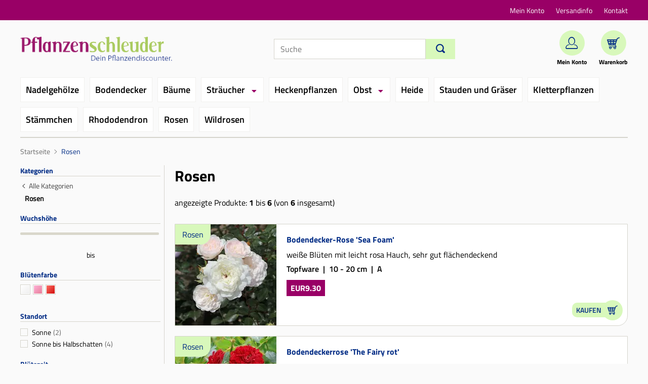

--- FILE ---
content_type: text/html;charset=utf-8
request_url: https://www.pflanzenschleuder.de/rosen-674b.html;jsessionid=36872CDECE75F02F1B1A15BFB9EA8375
body_size: 5230
content:
<!DOCTYPE html>
<html xmlns="http://www.w3.org/1999/xhtml" lang="de" xml:lang="de">
<head>
<!-- MouseflowExcludeStart -->
<!-- MouseflowExcludeEnd --><link rel="canonical" href="https://www.pflanzenschleuder.de/rosen-674b.html" />
<title>Rosen - Pflanzenschleuder</title>
<meta name="Description" content="Rosen und andere Pflanzen zum Discountpreis direkt aus der Baumschule bei Pflanzenschleuder." />
<meta name="keywords" content="Baumschule, Gartencenter, Pflanzen, G&amp;auml;rtnerei, Pflanzen, Nadelbäume, Laubbäume, Blütensträucher, Gräser, Farne, Gartengeräte, Buche, Liguster, Thuja, Dünger, Pflanzenschutz, Zwergsträucher, Bodendecker, Rosen, Edelrosen, Kletterrosen, Rhododendron, Bodendecker, Kletterpflanzen, Clematis, Lebensbäume, Azaleen, Kletterrosen, Heckenpflanzen, Beerenobst, Stauden " />
<meta http-equiv="content-type" content="text/html; charset=utf-8" />
<meta http-equiv="content-language" content="de" />
<meta name="MSSmartTagsPreventParsing" content="true" />
<meta http-equiv="imagetoolbar" content="no" />
<meta name="author" content="Pflanzenschleuder.de" />
<meta name="copyright" content="Pflanzenschleuder.de" />
<meta name="email" content="webmaster@pflanzenschleuder.de" />
<base href="https://www.pflanzenschleuder.de" />
<link rel="apple-touch-icon" sizes="57x57" href="https://www.pflanzenschleuder.de/apple-icon-57x57.png">
<link rel="apple-touch-icon" sizes="60x60" href="https://www.pflanzenschleuder.de/apple-icon-60x60.png">
<link rel="apple-touch-icon" sizes="72x72" href="https://www.pflanzenschleuder.de/apple-icon-72x72.png">
<link rel="apple-touch-icon" sizes="76x76" href="https://www.pflanzenschleuder.de/apple-icon-76x76.png">
<link rel="apple-touch-icon" sizes="114x114" href="https://www.pflanzenschleuder.de/apple-icon-114x114.png">
<link rel="apple-touch-icon" sizes="120x120" href="https://www.pflanzenschleuder.de/apple-icon-120x120.png">
<link rel="apple-touch-icon" sizes="144x144" href="https://www.pflanzenschleuder.de/apple-icon-144x144.png">
<link rel="apple-touch-icon" sizes="152x152" href="https://www.pflanzenschleuder.de/apple-icon-152x152.png">
<link rel="apple-touch-icon" sizes="180x180" href="https://www.pflanzenschleuder.de/apple-icon-180x180.png">
<link rel="icon" type="image/png" sizes="192x192"  href="https://www.pflanzenschleuder.de/android-icon-192x192.png">
<link rel="icon" type="image/png" sizes="32x32" href="https://www.pflanzenschleuder.de/favicon-32x32.png">
<link rel="icon" type="image/png" sizes="96x96" href="https://www.pflanzenschleuder.de/favicon-96x96.png">
<link rel="icon" type="image/png" sizes="16x16" href="https://www.pflanzenschleuder.de/favicon-16x16.png">
<meta name="msapplication-TileColor" content="#ffffff">
<meta name="msapplication-TileImage" content="https://www.pflanzenschleuder.de/ms-icon-144x144.png">
<meta name="theme-color" content="#ffffff"><meta name="robots" content="index,follow" />
<meta http-equiv="expires" content="86400" />
<link rel="stylesheet" type="text/css" href="https://www.pflanzenschleuder.de/static/ps/css/core-3.4.187.css" /><link rel="stylesheet" type="text/css" href="https://www.pflanzenschleuder.de/static/ps/css/css_combine_browse_search3.4.187.css" /><script src="https://www.pflanzenschleuder.de/static/ps/js/core/lib/jquery-2.2.4.min.js" type="text/javascript" crossorigin="anonymous" defer></script>
<script src="https://www.pflanzenschleuder.de/static/ps/js/core-3.4.187.js" type="text/javascript" defer></script>
<script src="https://www.pflanzenschleuder.de/static/ps/js/js_combine_browse_search3.4.187.js" type="text/javascript" defer></script></head>
<body>
<header>
<div class="dataholder" data-type="header-account" data-token="5927373458671" data-sid="07A71250F6B40B182A26F0C75D78ADA4" data-version="3.4.187"  data-gce="" ></div>
<div class="red-ribbon">
<div class="bh-container bh-flex bh-flex-between bh-flex-middle bh-height-1-1">
<span class="salutation">
</span>
<nav class="meta-navi-container">
<ul class="meta-navi">
<li class="meta-list-item">
<a href="https://www.pflanzenschleuder.de/shop/exec/user;jsessionid=07A71250F6B40B182A26F0C75D78ADA4?do=account" class="meta-link">Mein Konto</a></li>
<li class="meta-list-item">
<a href="https://www.pflanzenschleuder.de/shop/exec/versand;jsessionid=07A71250F6B40B182A26F0C75D78ADA4" class="meta-link">Versandinfo</a></li>
<li class="meta-list-item">
<a href="https://www.pflanzenschleuder.de/shop/exec/contact;jsessionid=07A71250F6B40B182A26F0C75D78ADA4" class="meta-link">Kontakt</a></li>
</ul>
</nav>
</div>
</div>
<div class="bh-container bh-margin-bottom">
<div class="bh-flex bh-flex-between bh-flex-middle">
<div class="logo-wrapper">
<a href="https://www.pflanzenschleuder.de/;jsessionid=07A71250F6B40B182A26F0C75D78ADA4"><img class="logo-img" src="https://www.pflanzenschleuder.de/static/ps/s/core/header/pflanzenschleuder-logo.png" alt="Pflanzenschleuder Logo" width="300" height="58" /></a></div>
<div class="search">
<form id="searchHeader" accept-charset="utf-8" action="/shop/exec/search;jsessionid=07A71250F6B40B182A26F0C75D78ADA4" method="get"><div class="bh-flex">
<input id="search-input" name="text" placeholder="Suche" class="form-control" aria-label="Suche" type="text" value=""/><button class="btn btn-primary btn-search" id="search-button" type="submit" name="submit" aria-label="Suchen"><i class="bh-icon-search-1"></i></button>
</div>
</form></div>
<ul class="quicklinks">
<li class="quicklink-item">
<a href="https://www.pflanzenschleuder.de/shop/exec/user;jsessionid=07A71250F6B40B182A26F0C75D78ADA4?do=account" class="quicklink"><span class="green-circle">
<i class="bh-icon-q"></i>
</span>
<span class="quicklink-text">Mein Konto</span></a></li>
<li class="quicklink-item">
<a href="https://www.pflanzenschleuder.de/shop/exec/shoppingcart;jsessionid=07A71250F6B40B182A26F0C75D78ADA4" class="quicklink"><span class="green-circle">
<i class="bh-icon-cart"></i>
</span>
<span class="quicklink-text">Warenkorb</span></a></li>
</ul>
</div>
<nav class="main-navi-container">
<ul class="main-navi ">
<li class="main-navi-item" data-catid="501">
<a href="https://www.pflanzenschleuder.de/nadelgehoelze-501b.html;jsessionid=07A71250F6B40B182A26F0C75D78ADA4" class="main-navi-link ">Nadelgehölze</a></li>
<li class="main-navi-item" data-catid="502">
<a href="https://www.pflanzenschleuder.de/bodendecker-502b.html;jsessionid=07A71250F6B40B182A26F0C75D78ADA4" class="main-navi-link ">Bodendecker</a></li>
<li class="main-navi-item" data-catid="504">
<a href="https://www.pflanzenschleuder.de/baeume-504b.html;jsessionid=07A71250F6B40B182A26F0C75D78ADA4" class="main-navi-link ">Bäume</a></li>
<li class="main-navi-item has-children" data-catid="505">
<a href="https://www.pflanzenschleuder.de/straeucher-505b.html;jsessionid=07A71250F6B40B182A26F0C75D78ADA4" class="main-navi-link ">Sträucher</a><ul class="main-navi-dropdown">
<li class="main-navi-item">
<a href="https://www.pflanzenschleuder.de/straeucher-bis-2-m-669b.html;jsessionid=07A71250F6B40B182A26F0C75D78ADA4" class="main-navi-link ">Sträucher bis 2 m</a></li>
<li class="main-navi-item">
<a href="https://www.pflanzenschleuder.de/straeucher-ueber-2-m-670b.html;jsessionid=07A71250F6B40B182A26F0C75D78ADA4" class="main-navi-link ">Sträucher über 2 m</a></li>
<li class="main-navi-item">
<a href="https://www.pflanzenschleuder.de/vogelnaehrgehoelze-671b.html;jsessionid=07A71250F6B40B182A26F0C75D78ADA4" class="main-navi-link ">Vogelnährgehölze</a></li>
<li class="main-navi-item">
<a href="https://www.pflanzenschleuder.de/weiden-672b.html;jsessionid=07A71250F6B40B182A26F0C75D78ADA4" class="main-navi-link ">Weiden</a></li>
<li class="main-navi-item">
<a href="https://www.pflanzenschleuder.de/zierkirschen-673b.html;jsessionid=07A71250F6B40B182A26F0C75D78ADA4" class="main-navi-link ">Zierkirschen</a></li>
</ul>
</li>
<li class="main-navi-item" data-catid="506">
<a href="https://www.pflanzenschleuder.de/heckenpflanzen-506b.html;jsessionid=07A71250F6B40B182A26F0C75D78ADA4" class="main-navi-link ">Heckenpflanzen</a></li>
<li class="main-navi-item has-children" data-catid="507">
<a href="https://www.pflanzenschleuder.de/obst-507b.html;jsessionid=07A71250F6B40B182A26F0C75D78ADA4" class="main-navi-link ">Obst</a><ul class="main-navi-dropdown">
<li class="main-navi-item">
<a href="https://www.pflanzenschleuder.de/aepfel-521b.html;jsessionid=07A71250F6B40B182A26F0C75D78ADA4" class="main-navi-link ">Äpfel</a></li>
<li class="main-navi-item">
<a href="https://www.pflanzenschleuder.de/birnen-516b.html;jsessionid=07A71250F6B40B182A26F0C75D78ADA4" class="main-navi-link ">Birnen</a></li>
<li class="main-navi-item">
<a href="https://www.pflanzenschleuder.de/kirschen-517b.html;jsessionid=07A71250F6B40B182A26F0C75D78ADA4" class="main-navi-link ">Kirschen</a></li>
<li class="main-navi-item">
<a href="https://www.pflanzenschleuder.de/johannisbeeren-515b.html;jsessionid=07A71250F6B40B182A26F0C75D78ADA4" class="main-navi-link ">Johannisbeeren</a></li>
<li class="main-navi-item">
<a href="https://www.pflanzenschleuder.de/beerenobst-522b.html;jsessionid=07A71250F6B40B182A26F0C75D78ADA4" class="main-navi-link ">Beerenobst</a></li>
<li class="main-navi-item">
<a href="https://www.pflanzenschleuder.de/pflaumen-und-zwetschgen-519b.html;jsessionid=07A71250F6B40B182A26F0C75D78ADA4" class="main-navi-link ">Pflaumen und Zwetschgen</a></li>
<li class="main-navi-item">
<a href="https://www.pflanzenschleuder.de/weintrauben-520b.html;jsessionid=07A71250F6B40B182A26F0C75D78ADA4" class="main-navi-link ">Weintrauben</a></li>
<li class="main-navi-item">
<a href="https://www.pflanzenschleuder.de/besondere-fruechte-668b.html;jsessionid=07A71250F6B40B182A26F0C75D78ADA4" class="main-navi-link ">Besondere Früchte</a></li>
</ul>
</li>
<li class="main-navi-item" data-catid="509">
<a href="https://www.pflanzenschleuder.de/heide-509b.html;jsessionid=07A71250F6B40B182A26F0C75D78ADA4" class="main-navi-link ">Heide</a></li>
<li class="main-navi-item" data-catid="705">
<a href="https://www.pflanzenschleuder.de/stauden-und-graeser-705b.html;jsessionid=07A71250F6B40B182A26F0C75D78ADA4" class="main-navi-link ">Stauden und Gräser</a></li>
<li class="main-navi-item" data-catid="510">
<a href="https://www.pflanzenschleuder.de/kletterpflanzen-510b.html;jsessionid=07A71250F6B40B182A26F0C75D78ADA4" class="main-navi-link ">Kletterpflanzen</a></li>
<li class="main-navi-item" data-catid="511">
<a href="https://www.pflanzenschleuder.de/staemmchen-511b.html;jsessionid=07A71250F6B40B182A26F0C75D78ADA4" class="main-navi-link ">Stämmchen</a></li>
<li class="main-navi-item" data-catid="512">
<a href="https://www.pflanzenschleuder.de/rhododendron-512b.html;jsessionid=07A71250F6B40B182A26F0C75D78ADA4" class="main-navi-link ">Rhododendron</a></li>
<li class="main-navi-item" data-catid="674">
<a href="https://www.pflanzenschleuder.de/rosen-674b.html;jsessionid=07A71250F6B40B182A26F0C75D78ADA4" class="main-navi-link selected">Rosen</a></li>
<li class="main-navi-item" data-catid="675">
<a href="https://www.pflanzenschleuder.de/wildrosen-675b.html;jsessionid=07A71250F6B40B182A26F0C75D78ADA4" class="main-navi-link ">Wildrosen</a></li>
</ul>
</nav><div id="breadcrumb"  class="bh-margin-top" itemscope itemtype="http://schema.org/BreadcrumbList">
<a href="https://www.pflanzenschleuder.de/;jsessionid=07A71250F6B40B182A26F0C75D78ADA4">Startseite</a><span class="breadcrumb-separator"><i class="bh-icon-ios-arrow-right"></i></span>
<span itemprop="itemListElement" itemscope="" itemtype="http://schema.org/ListItem">
<a href="https://www.pflanzenschleuder.de/rosen-674b.html;jsessionid=07A71250F6B40B182A26F0C75D78ADA4" itemprop="item" itemscope="" itemtype="http://schema.org/Thing" class="breadcrumb-link"><span itemprop="name">Rosen</span></a><meta itemprop="position" content="1">
</span>
</div>
</div></header>
<main>
<div class="bh-container bh-margin">
<div class="bh-grid bh-margin">
<div class="bh-width-1-4">
<form id="bhfacet" accept-charset="UTF-8" action="/shop/exec/prg;jsessionid=07A71250F6B40B182A26F0C75D78ADA4" method="POST"><input id="st" name="st" value="6" type="hidden" value=""/><input id="amount" name="amount" value="10" type="hidden" value="10"/><input id="mid" name="mid" value="1" type="hidden" value="1"/><input id="cid" name="cid" value="674" type="hidden" value=""/><input id="sid" name="sid" value="7" type="hidden" value="0"/><input type="hidden" id="bhfacet-fn" name="" value="" />
</form><div class="sideboxfacet">
<div class="sideboxtitle-wrapper bh-flex bh-flex-middle bh-flex-between">
<span class="facet-title">Kategorien</span>
</div>
<ul>
<li class="sidelevel0">
<span class="sideboxback"><i class="bh-icon-ios-arrow-left"></i></span>
<a href="https://www.pflanzenschleuder.de/;jsessionid=07A71250F6B40B182A26F0C75D78ADA4">Alle Kategorien</a></li>
<li class="sidelevel1">
<span class="sideboxselected">
Rosen</span>
</li>
</ul>
<div class="sideboxtitle-wrapper bh-flex bh-flex-middle bh-flex-between">
<span class="facet-title">Wuchshöhe</span>
</div>
<div data-facetmin="20" data-facetmax="90" data-facetstart="20" data-facetstop="90" data-facetminparam="minwho" data-facetmaxparam="maxwho" data-einheit="cm" data-facetstep="10" class="facetslider horizontal"></div>
<div class="facetsliderbox">
<div class="facetslidermin"></div>
<div class="facetsliderto">bis</div>
<div class="facetslidermax"></div>
</div>
<div class="sideboxtitle-wrapper bh-flex bh-flex-middle bh-flex-between">
<span class="facet-title">Blütenfarbe</span>
</div>
<div class="facetbox">
<label for="bBlütenfarbe0" class="facet-label facet-color" data-tip="weiß (2)" tabindex="0">
<input id="bBlütenfarbe0"  class="facet-input" name="fn" value="bluetenfarbe:weiss;categoryfacet_2:1/674" type="checkbox"/>
<span class="facetweiß"></span>
<span class="sr-only">weiß</span>
</label>
<label for="bBlütenfarbe1" class="facet-label facet-color" data-tip="rosa (1)" tabindex="0">
<input id="bBlütenfarbe1"  class="facet-input" name="fn" value="bluetenfarbe:rosa;categoryfacet_2:1/674" type="checkbox"/>
<span class="facetrosa"></span>
<span class="sr-only">rosa</span>
</label>
<label for="bBlütenfarbe2" class="facet-label facet-color" data-tip="rot (3)" tabindex="0">
<input id="bBlütenfarbe2"  class="facet-input" name="fn" value="bluetenfarbe:rot;categoryfacet_2:1/674" type="checkbox"/>
<span class="facetrot"></span>
<span class="sr-only">rot</span>
</label>
</div>
<div class="sideboxtitle-wrapper bh-flex bh-flex-middle bh-flex-between">
<span class="facet-title">Standort</span>
</div>
<div class="facetbox" >
<label for="fStandort0" class="facet-label">
<input id="fStandort0"  class="facet-input" name="fn" value="standort:2;categoryfacet_2:1/674" type="checkbox" />
<span class="facet-checkbox"></span>
<span class="facet-name">Sonne</span>
<span class="facet-count"> (2)</span>
</label>
<label for="fStandort1" class="facet-label">
<input id="fStandort1"  class="facet-input" name="fn" value="standort:4;categoryfacet_2:1/674" type="checkbox" />
<span class="facet-checkbox"></span>
<span class="facet-name">Sonne bis Halbschatten</span>
<span class="facet-count"> (4)</span>
</label>
</div>
<div class="sideboxtitle-wrapper bh-flex bh-flex-middle bh-flex-between">
<span class="facet-title">Blütezeit</span>
</div>
<div data-facetmin="1" data-facetmax="12" data-facetstart="6" data-facetstop="10" data-facettotalmin="1" data-facettotalmax="12" data-facetminparam="minbze" data-facetmaxparam="maxbze" data-einheit="month" data-facetstep="1" class="facetslider horizontal"></div>
<div class="facetsliderbox">
<div class="facetscale">
<span><span>Jan</span></span>
<span><span></span></span>
<span><span></span></span>
<span><span>Apr</span></span>
<span><span></span></span>
<span><span></span></span>
<span><span>Jul</span></span>
<span><span></span></span>
<span><span></span></span>
<span><span>Okt</span></span>
<span><span></span></span>
<span><span>Dez</span></span>
</div>
<div class="facetslidermin"></div>
<div class="facetsliderto">bis</div>
<div class="facetslidermax"></div>
</div>
<div class="sideboxtitle-wrapper bh-flex bh-flex-middle bh-flex-between">
<span class="facet-title">Wuchsbreite</span>
</div>
<div data-facetmin="30" data-facetmax="80" data-facetstart="30" data-facetstop="80" data-facetminparam="minwbr" data-facetmaxparam="maxwbr" data-einheit="cm" data-facetstep="10" class="facetslider horizontal"></div>
<div class="facetsliderbox">
<div class="facetslidermin"></div>
<div class="facetsliderto">bis</div>
<div class="facetslidermax"></div>
</div>
<div class="sideboxtitle-wrapper bh-flex bh-flex-middle bh-flex-between">
<span class="facet-title">Lieferform</span>
</div>
<div class="facetbox" >
<label for="fLieferform0" class="facet-label">
<input id="fLieferform0"  class="facet-input" name="fn" value="lieferform_2:10;categoryfacet_2:1/674" type="checkbox" />
<span class="facet-checkbox"></span>
<span class="facet-name">Topfware</span>
<span class="facet-count"> (6)</span>
</label>
<label for="fLieferform1" class="facet-label">
<input id="fLieferform1"  class="facet-input" name="fn" value="lieferform_2:8;categoryfacet_2:1/674" type="checkbox" />
<span class="facet-checkbox"></span>
<span class="facet-name">Containerware</span>
<span class="facet-count"> (1)</span>
</label>
</div>
<div class="sideboxtitle-wrapper bh-flex bh-flex-middle bh-flex-between">
<span class="facet-title">Laub</span>
</div>
<div class="facetbox" >
<label for="fLaub0" class="facet-label">
<input id="fLaub0"  class="facet-input" name="fn" value="laub:l;categoryfacet_2:1/674" type="checkbox" />
<span class="facet-checkbox"></span>
<span class="facet-name">laubabwerfend</span>
<span class="facet-count"> (6)</span>
</label>
</div>
<div class="sideboxtitle-wrapper bh-flex bh-flex-middle bh-flex-between">
<span class="facet-title">Versand</span>
</div>
<div class="facetbox" >
<label for="fVersand0" class="facet-label">
<input id="fVersand0"  class="facet-input" name="fn" value="shipment_2:13;categoryfacet_2:1/674" type="checkbox" />
<span class="facet-checkbox"></span>
<span class="facet-name">lieferbar</span>
<span class="facet-count"> (3)</span>
</label>
</div>
<div class="sideboxtitle-wrapper bh-flex bh-flex-middle bh-flex-between">
<span class="facet-title">Eigenschaften</span>
</div>
<div class="facetbox" >
<label for="fEigenschaften0" class="facet-label">
<input id="fEigenschaften0"  class="facet-input" name="fn" value="eigenschaften:8;categoryfacet_2:1/674" type="checkbox" />
<span class="facet-checkbox"></span>
<span class="facet-name">öfter blühend</span>
<span class="facet-count"> (5)</span>
</label>
</div>
<div class="sideboxtitle-wrapper bh-flex bh-flex-middle bh-flex-between">
<span class="facet-title">Duftstärke</span>
</div>
<div class="facetbox" >
<label for="fDuftstärke0" class="facet-label">
<input id="fDuftstärke0"  class="facet-input" name="fn" value="duftstaerke:4;categoryfacet_2:1/674" type="checkbox" />
<span class="facet-checkbox"></span>
<span class="facet-name">reichlich duftend</span>
<span class="facet-count"> (1)</span>
</label>
<label for="fDuftstärke1" class="facet-label">
<input id="fDuftstärke1"  class="facet-input" name="fn" value="duftstaerke:2;categoryfacet_2:1/674" type="checkbox" />
<span class="facet-checkbox"></span>
<span class="facet-name">leicht duftend</span>
<span class="facet-count"> (1)</span>
</label>
<label for="fDuftstärke2" class="facet-label">
<input id="fDuftstärke2"  class="facet-input" name="fn" value="duftstaerke:1;categoryfacet_2:1/674" type="checkbox" />
<span class="facet-checkbox"></span>
<span class="facet-name">schwach duftend</span>
<span class="facet-count"> (2)</span>
</label>
<label for="fDuftstärke3" class="facet-label">
<input id="fDuftstärke3"  class="facet-input" name="fn" value="duftstaerke:0;categoryfacet_2:1/674" type="checkbox" />
<span class="facet-checkbox"></span>
<span class="facet-name">nicht duftend</span>
<span class="facet-count"> (2)</span>
</label>
</div>
<div class="sideboxtitle-wrapper bh-flex bh-flex-middle bh-flex-between">
<span class="facet-title">Züchter</span>
</div>
<div class="facetbox" >
<label for="fZüchter0" class="facet-label">
<input id="fZüchter0"  class="facet-input" name="fn" value="zuechter:tantau;categoryfacet_2:1/674" type="checkbox" />
<span class="facet-checkbox"></span>
<span class="facet-name">Tantau</span>
<span class="facet-count"> (2)</span>
</label>
<label for="fZüchter1" class="facet-label">
<input id="fZüchter1"  class="facet-input" name="fn" value="zuechter:kordes;categoryfacet_2:1/674" type="checkbox" />
<span class="facet-checkbox"></span>
<span class="facet-name">W.Kordes&#039; Söhne</span>
<span class="facet-count"> (2)</span>
</label>
</div>
<div class="sideboxtitle-wrapper bh-flex bh-flex-middle bh-flex-between">
<span class="facet-title">Preis</span>
</div>
<div data-facetmin="590" data-facetmax="1610" data-facetstart="590" data-facetstop="1610" data-facetminparam="minp" data-facetmaxparam="maxp" data-einheit="price" data-facetstep="10" class="facetslider horizontal"></div>
<div class="facetsliderbox">
<div class="facetslidermin"></div>
<div class="facetsliderto">bis</div>
<div class="facetslidermax"></div>
</div>
</div>
</div>
<div class="bh-width-3-4">
<h1 class="page-title">Rosen</h1>
<p>angezeigte Produkte: <b>1</b> bis <b>6</b> (von <b>6</b> insgesamt)</p>
<div class="items-list-wrapper">
<div class="list-item click-wrapper">
<div class="bh-grid">
<div class="bh-width-1-4 flex-list-img-col">
<div class="list-item-img-wrapper">
<img src="https://cdn.pflanzenschleuder.de/bilder/popup/bodendeckerrose-sea-foam--m000141_h_1.jpg?width=200&height=200&aspect_ratio=200:200&quality=75" srcset="https://cdn.pflanzenschleuder.de/bilder/popup/bodendeckerrose-sea-foam--m000141_h_1.jpg?width=200&height=200&aspect_ratio=200:200&quality=75 1x, https://cdn.pflanzenschleuder.de/bilder/popup/bodendeckerrose-sea-foam--m000141_h_1.jpg?width=300&height=300&aspect_ratio=200:200&quality=75 1.5x, https://cdn.pflanzenschleuder.de/bilder/popup/bodendeckerrose-sea-foam--m000141_h_1.jpg?width=400&height=400&aspect_ratio=200:200&quality=75 2x" height="200" width="200" alt="Bodendecker-Rose 'Sea Foam' - Rosa 'Sea Foam'"  class="carousel-img" ><div class="green-text-banner top-left">Rosen</div>
</div>
</div>
<div class="bh-width-3-4 flex-list-content-col">
<div class="list-item-content">
<a href="https://www.pflanzenschleuder.de/bodendecker-rose-sea-foam-674_141.html;jsessionid=07A71250F6B40B182A26F0C75D78ADA4" class="title-link list-title-link follow-me">Bodendecker-Rose 'Sea Foam'</a><div class="list-short-info">weiße Blüten mit leicht rosa Hauch, sehr gut flächendeckend</div>
<span class="prod-variant-info">
Topfware&nbsp;&nbsp;|&nbsp;&nbsp;10 - 20 cm&nbsp;&nbsp;|&nbsp;&nbsp;A</span>
<span class="price-banner">
EUR9.30</span>
<span class="small-btn">Kaufen<span class="icon-buy"></span></span>
</div>
</div>
</div>
</div>
<div class="list-item click-wrapper">
<div class="bh-grid">
<div class="bh-width-1-4 flex-list-img-col">
<div class="list-item-img-wrapper">
<img src="https://cdn.pflanzenschleuder.de/bilder/popup/bodendeckerrose-the-fairy-rot-m000143_h_0.jpg?width=200&height=200&aspect_ratio=200:200&quality=75" srcset="https://cdn.pflanzenschleuder.de/bilder/popup/bodendeckerrose-the-fairy-rot-m000143_h_0.jpg?width=200&height=200&aspect_ratio=200:200&quality=75 1x, https://cdn.pflanzenschleuder.de/bilder/popup/bodendeckerrose-the-fairy-rot-m000143_h_0.jpg?width=300&height=300&aspect_ratio=200:200&quality=75 1.5x, https://cdn.pflanzenschleuder.de/bilder/popup/bodendeckerrose-the-fairy-rot-m000143_h_0.jpg?width=400&height=400&aspect_ratio=200:200&quality=75 2x" height="200" width="200" alt="Bodendeckerrose 'The Fairy rot' - Rosa 'The Fairy rot'"  class="carousel-img" ><div class="green-text-banner top-left">Rosen</div>
</div>
</div>
<div class="bh-width-3-4 flex-list-content-col">
<div class="list-item-content">
<a href="https://www.pflanzenschleuder.de/bodendeckerrose-the-fairy-rot-674_143.html;jsessionid=07A71250F6B40B182A26F0C75D78ADA4" class="title-link list-title-link follow-me">Bodendeckerrose 'The Fairy rot'</a><div class="list-short-info">breit buschig wachsender Kleinstrauch mit roten Blüten, wetterfest, widerstandsfähig</div>
<span class="prod-variant-info">2 verschiedene Lieferformen/-h&ouml;hen</span>
<span class="price-banner">
ab EUR5.90</span>
<span class="small-btn">Kaufen<span class="icon-buy"></span></span>
</div>
</div>
</div>
</div>
<div class="list-item click-wrapper">
<div class="bh-grid">
<div class="bh-width-1-4 flex-list-img-col">
<div class="list-item-img-wrapper">
<img src="https://cdn.pflanzenschleuder.de/bilder/popup/bodendecker-rose-knirps--m002624_h_1.jpg?width=200&height=200&aspect_ratio=200:200&quality=75" srcset="https://cdn.pflanzenschleuder.de/bilder/popup/bodendecker-rose-knirps--m002624_h_1.jpg?width=200&height=200&aspect_ratio=200:200&quality=75 1x, https://cdn.pflanzenschleuder.de/bilder/popup/bodendecker-rose-knirps--m002624_h_1.jpg?width=300&height=300&aspect_ratio=200:200&quality=75 1.5x, https://cdn.pflanzenschleuder.de/bilder/popup/bodendecker-rose-knirps--m002624_h_1.jpg?width=400&height=400&aspect_ratio=200:200&quality=75 2x" height="200" width="200" alt="Bodendecker-Rose 'Knirps' ® - Rosa 'Knirps' ®"  class="carousel-img" ><div class="green-text-banner top-left">Rosen</div>
</div>
</div>
<div class="bh-width-3-4 flex-list-content-col">
<div class="list-item-content">
<a href="https://www.pflanzenschleuder.de/bodendecker-rose-knirps-674_2624.html;jsessionid=07A71250F6B40B182A26F0C75D78ADA4" class="title-link list-title-link follow-me">Bodendecker-Rose 'Knirps' ®</a><div class="list-short-info">rosa Blüten, stark gefüllt, winterhart, sehr gute Blattgesundheit</div>
<span class="prod-variant-info">
Topfware&nbsp;&nbsp;|&nbsp;&nbsp;Lieferung im 1,5 Liter Container wurzelecht</span>
<span class="price-banner">
EUR12.10</span>
<span class="small-btn">Kaufen<span class="icon-buy"></span></span>
</div>
</div>
</div>
</div>
<div class="list-item click-wrapper">
<div class="bh-grid">
<div class="bh-width-1-4 flex-list-img-col">
<div class="list-item-img-wrapper">
<img src="https://cdn.pflanzenschleuder.de/bilder/popup/strauchrose-rotes-meer-m002714_h_1.jpg?width=200&height=200&aspect_ratio=200:200&quality=75" srcset="https://cdn.pflanzenschleuder.de/bilder/popup/strauchrose-rotes-meer-m002714_h_1.jpg?width=200&height=200&aspect_ratio=200:200&quality=75 1x, https://cdn.pflanzenschleuder.de/bilder/popup/strauchrose-rotes-meer-m002714_h_1.jpg?width=300&height=300&aspect_ratio=200:200&quality=75 1.5x, https://cdn.pflanzenschleuder.de/bilder/popup/strauchrose-rotes-meer-m002714_h_1.jpg?width=400&height=400&aspect_ratio=200:200&quality=75 2x" height="200" width="200" alt="Strauchrose 'Rotes Meer' - Rosa rugosa 'Rotes Meer'"  class="carousel-img" ><div class="green-text-banner top-left">Rosen</div>
</div>
</div>
<div class="bh-width-3-4 flex-list-content-col">
<div class="list-item-content">
<a href="https://www.pflanzenschleuder.de/strauchrose-rotes-meer-674_2714.html;jsessionid=07A71250F6B40B182A26F0C75D78ADA4" class="title-link list-title-link follow-me">Strauchrose 'Rotes Meer'</a><div class="list-short-info">magentarot und öfterblühend</div>
<span class="prod-variant-info">
Topfware&nbsp;&nbsp;|&nbsp;&nbsp;A&nbsp;&nbsp;|&nbsp;&nbsp;Lieferung im 1,5 Liter Container</span>
<span class="price-banner">
EUR16.10</span>
<span class="small-btn">Kaufen<span class="icon-buy"></span></span>
</div>
</div>
</div>
</div>
<div class="list-item click-wrapper">
<div class="bh-grid">
<div class="bh-width-1-4 flex-list-img-col">
<div class="list-item-img-wrapper">
<img src="https://cdn.pflanzenschleuder.de/bilder/popup/beetrose-aspirin--m002892_h_0.jpg?width=200&height=200&aspect_ratio=200:200&quality=75" srcset="https://cdn.pflanzenschleuder.de/bilder/popup/beetrose-aspirin--m002892_h_0.jpg?width=200&height=200&aspect_ratio=200:200&quality=75 1x, https://cdn.pflanzenschleuder.de/bilder/popup/beetrose-aspirin--m002892_h_0.jpg?width=300&height=300&aspect_ratio=200:200&quality=75 1.5x, https://cdn.pflanzenschleuder.de/bilder/popup/beetrose-aspirin--m002892_h_0.jpg?width=400&height=400&aspect_ratio=200:200&quality=75 2x" height="200" width="200" alt="Beetrose 'ASPIRIN' ® - Rosa 'ASPIRIN' ®"  class="carousel-img" ><div class="green-text-banner top-left">Rosen</div>
</div>
</div>
<div class="bh-width-3-4 flex-list-content-col">
<div class="list-item-content">
<a href="https://www.pflanzenschleuder.de/beetrose-aspirin-674_2892.html;jsessionid=07A71250F6B40B182A26F0C75D78ADA4" class="title-link list-title-link follow-me">Beetrose 'ASPIRIN' ®</a><div class="list-short-info">weiß bis zartrosa, pflegeleicht und öfter blühend, winterhart</div>
<span class="prod-variant-info">
Topfware&nbsp;&nbsp;|&nbsp;&nbsp;A&nbsp;&nbsp;|&nbsp;&nbsp;Lieferung im 1,5 Liter Container</span>
<span class="price-banner">
EUR16.10</span>
<span class="small-btn">Kaufen<span class="icon-buy"></span></span>
</div>
</div>
</div>
</div>
<div class="list-item click-wrapper">
<div class="bh-grid">
<div class="bh-width-1-4 flex-list-img-col">
<div class="list-item-img-wrapper">
<img src="https://cdn.pflanzenschleuder.de/bilder/popup/bodendeckerrose-gaertnerfreude-toscana--m002980_h_1.jpg?width=200&height=200&aspect_ratio=200:200&quality=75" srcset="https://cdn.pflanzenschleuder.de/bilder/popup/bodendeckerrose-gaertnerfreude-toscana--m002980_h_1.jpg?width=200&height=200&aspect_ratio=200:200&quality=75 1x, https://cdn.pflanzenschleuder.de/bilder/popup/bodendeckerrose-gaertnerfreude-toscana--m002980_h_1.jpg?width=300&height=300&aspect_ratio=200:200&quality=75 1.5x, https://cdn.pflanzenschleuder.de/bilder/popup/bodendeckerrose-gaertnerfreude-toscana--m002980_h_1.jpg?width=400&height=400&aspect_ratio=200:200&quality=75 2x" height="200" width="200" alt="Bodendeckerrose 'Gärtnerfreude' ® / 'Toscana' ® - Rosa 'Gärtnerfreude' ® / 'Toscana' ®"  class="carousel-img" ><div class="green-text-banner top-left">Rosen</div>
</div>
</div>
<div class="bh-width-3-4 flex-list-content-col">
<div class="list-item-content">
<a href="https://www.pflanzenschleuder.de/bodendeckerrose-gaertnerfreude-toscana-674_2980.html;jsessionid=07A71250F6B40B182A26F0C75D78ADA4" class="title-link list-title-link follow-me">Bodendeckerrose 'Gärtnerfreude' ® / 'Toscana' ®</a><div class="list-short-info">himbeerrot blühend, gefüllt, außerordentlich robust und winterhart</div>
<span class="prod-variant-info">
Topfware&nbsp;&nbsp;|&nbsp;&nbsp;A&nbsp;&nbsp;|&nbsp;&nbsp;Lieferung im 1,5 Liter Container</span>
<span class="price-banner">
EUR12.10</span>
<span class="small-btn">Kaufen<span class="icon-buy"></span></span>
</div>
</div>
</div>
</div>
</div>
</div>
</div>
</div>
</main>
<footer>
<div class="footer-ribbon">
<div class="bh-container">
<div class="bh-grid">
<div class="bh-width-1-4">
<div class="advantage-box">
<span class="advantage-icon"><i class="bh-icon-pflanze"></i></span>
<span class="advantage-h">direkt aus der Baumschule</span>
<p class="advantage-text">unsere Pflanzen werden direkt aus der Baumschule ohne Umwege an Sie versandt</p>
</div>
</div>
<div class="bh-width-1-4">
<div class="advantage-box">
<span class="advantage-icon"><i class="bh-icon-piggy-bank"></i></span>
<span class="advantage-h">günstiger Preis</span>
<p class="advantage-text">durch Optimierung unserer Versandprozesse ist es uns möglich, Pflanzen sehr günstig anzubieten</p>
</div>
</div>
<div class="bh-width-1-4">
<div class="advantage-box">
<span class="advantage-icon"><i class="bh-icon-truck"></i></span>
<span class="advantage-h">Wunschtermin</span>
<p class="advantage-text">Sie brauchen die Pflanzen erst in 3 Wochen? Kein Problem.</p>
</div>
</div>
<div class="bh-width-1-4">
<div class="advantage-box">
<span class="advantage-icon"><i class="bh-icon-fragen"></i></span>
<span class="advantage-h">Kompetente Beratung</span>
<p class="advantage-text">Unsere Gärtnermeister beraten Sie gerne vor und nach dem Kauf</p>
</div>
</div>
</div>
</div>
</div>
<div class="red-ribbon bh-flex bh-flex-center bh-flex-middle">
<ul class="meta-navi">
<li class="meta-list-item">
<a href="https://www.pflanzenschleuder.de/shop/exec/agb;jsessionid=07A71250F6B40B182A26F0C75D78ADA4" class="meta-link">Unsere AGB</a></li>
<li class="meta-list-item">
<a href="https://www.pflanzenschleuder.de/shop/exec/impressum;jsessionid=07A71250F6B40B182A26F0C75D78ADA4" class="meta-link">Impressum</a></li>
<li class="meta-list-item">
<a href="https://www.pflanzenschleuder.de/shop/exec/privacy-notice;jsessionid=07A71250F6B40B182A26F0C75D78ADA4" class="meta-link">Datenschutz</a></li>
</ul>
</div>
<div class="bh-text-center">
<p class="copyright-info">&copy; 2026 ingadi GmbH</p>
</div>
</footer>
<!-- MouseflowExcludeStart -->
<!-- MouseflowExcludeEnd -->
</body>
</html>


--- FILE ---
content_type: text/css
request_url: https://www.pflanzenschleuder.de/static/ps/css/core-3.4.187.css
body_size: 12846
content:
@font-face{font-family:'titilium_bold';src:url('../../shared/ps/fonts/TitilliumWeb-Bold.woff') format('woff');font-weight:normal;font-style:normal}@font-face{font-family:'titilium_light';src:url('../../shared/ps/fonts/TitilliumWeb-Light.woff') format('woff');font-weight:normal;font-style:normal}@font-face{font-family:'titilium_regular';src:url('../../shared/ps/fonts/TitilliumWeb-Regular.woff') format('woff');font-weight:normal;font-style:normal}@font-face{font-family:'titilium_semibold';src:url('../../shared/ps/fonts/TitilliumWeb-SemiBold.woff') format('truetype');font-weight:normal;font-style:normal}@font-face{font-family:'ps-icons';src:url("../../shared/bh/fonts/bh-icons.woff2") format("woff2");font-weight:normal;font-style:normal;font-display:swap}.box-shadow{box-shadow:1px 3px 3px 1px rgba(0,0,0,0.2)}.bh-icon-3d-cube:before{content:'\e800'}.bh-icon-360:before{content:'\e801'}.bh-icon-x-twitter-brands-solid-full:before{content:'\e802'}.bh-icon-add:before{content:'\e803'}.bh-icon-alert:before{content:'\e804'}.bh-icon-arrow-circle-1-down:before{content:'\e805'}.bh-icon-arrow-circle-right:before{content:'\e806'}.bh-icon-arrow-full-right:before{content:'\e807'}.bh-icon-share:before{content:'\e808'}.bh-icon-back-1:before{content:'\e809'}.bh-icon-bell:before{content:'\e80a'}.bh-icon-bell-o:before{content:'\e80b'}.bh-icon-bell-slash-o:before{content:'\e80c'}.bh-icon-calendar:before{content:'\e80d'}.bh-icon-call-phone:before{content:'\e80e'}.bh-icon-camera-3:before{content:'\e80f'}.bh-icon-caret-down:before{content:'\e810'}.bh-icon-caret-up:before{content:'\e811'}.bh-icon-check:before{content:'\e812'}.bh-icon-check-clipboard-1:before{content:'\e813'}.bh-icon-check-mark:before{content:'\e814'}.bh-icon-check-mark-2:before{content:'\e815'}.bh-icon-chevron-down:before{content:'\e816'}.bh-icon-chevron-right:before{content:'\e817'}.bh-icon-chevron-right-1:before{content:'\e818'}.bh-icon-chevron-up:before{content:'\e819'}.bh-icon-close:before{content:'\e81a'}.bh-icon-close-round:before{content:'\e81b'}.bh-icon-clipboard:before{content:'\e81c'}.bh-icon-credit-card:before{content:'\e81d'}.bh-icon-cross:before{content:'\e81e'}.bh-icon-crown:before{content:'\e81f'}.bh-icon-cogs:before{content:'\e820'}.bh-icon-facebook-square2:before{content:'\e821'}.bh-icon-email:before{content:'\e822'}.bh-icon-envelope:before{content:'\e823'}.bh-icon-envelope-o:before{content:'\e824'}.bh-icon-exclamation-triangle:before{content:'\e825'}.bh-icon-expand:before{content:'\e826'}.bh-icon-eye:before{content:'\e827'}.bh-icon-x-square:before{content:'\e828'}.bh-icon-facebook:before{content:'\e829'}.bh-icon-facebook-places:before{content:'\e82a'}.bh-icon-facebook-square:before{content:'\e82b'}.bh-icon-filter:before{content:'\e82c'}.bh-icon-floppy-o:before{content:'\e82d'}.bh-icon-fotoupload:before{content:'\e82e'}.bh-icon-fullscreen-alt:before{content:'\e82f'}.bh-icon-gp:before{content:'\e830'}.bh-icon-heart:before{content:'\e831'}.bh-icon-hour-glass:before{content:'\e832'}.bh-icon-home:before{content:'\e833'}.bh-icon-plant:before{content:'\e834'}.bh-icon-icon-anleitungen:before{content:'\e835'}.bh-icon-icon-gartenjahr:before{content:'\e836'}.bh-icon-icon-infos:before{content:'\e837'}.bh-icon-icon-lexikon:before{content:'\e838'}.bh-icon-icon-pflanzen-pflegen:before{content:'\e839'}.bh-icon-icon-pflanzotheke:before{content:'\e83a'}.bh-icon-icon-standort:before{content:'\e83b'}.bh-icon-icon-tipps-und-co:before{content:'\e83c'}.bh-icon-info-circle:before{content:'\e83d'}.bh-icon-instagram-icon-black:before{content:'\e83e'}.bh-icon-ios-arrow-left:before{content:'\e83f'}.bh-icon-in:before{content:'\e840'}.bh-icon-ios-arrow-right:before{content:'\e841'}.bh-icon-ios-circle-outline:before{content:'\e842'}.bh-icon-ios-help-outline:before{content:'\e843'}.bh-icon-ios-information-outline:before{content:'\e844'}.bh-icon-ios-rose-outline:before{content:'\e845'}.bh-icon-ios-snowy:before{content:'\e846'}.bh-icon-user:before{content:'\e847'}.bh-icon-level-down:before{content:'\e849'}.bh-icon-lightbulb-shine:before{content:'\e84a'}.bh-icon-line-chart:before{content:'\e84b'}.bh-icon-lock:before{content:'\e84c'}.bh-icon-m:before{content:'\e84d'}.bh-icon-measure:before{content:'\e84e'}.bh-icon-mfglabsiconset-webfont:before{content:'\e84f'}.bh-icon-mfglabsiconset-webfont-1:before{content:'\e850'}.bh-icon-minus-circle:before{content:'\e851'}.bh-icon-next:before{content:'\e852'}.bh-icon-o:before{content:'\e854'}.bh-icon-pencil:before{content:'\e856'}.bh-icon-pencil-square-o:before{content:'\e857'}.bh-icon-phone-square:before{content:'\e858'}.bh-icon-picture-o:before{content:'\e859'}.bh-icon-pi:before{content:'\e85a'}.bh-icon-pinterest:before{content:'\e85b'}.bh-icon-play-button:before{content:'\e85c'}.bh-icon-plus-circle:before{content:'\e85d'}.bh-icon-print:before{content:'\e85e'}.bh-icon-q:before{content:'\e85f'}.bh-icon-reply:before{content:'\e861'}.bh-icon-refresh:before{content:'\e862'}.bh-icon-right-open-mini:before{content:'\e863'}.bh-icon-right-thin:before{content:'\e864'}.bh-icon-search:before{content:'\e866'}.bh-icon-shop:before{content:'\e867'}.bh-icon-sort-numeric-asc:before{content:'\e868'}.bh-icon-speaker-louder:before{content:'\e869'}.bh-icon-square-line:before{content:'\e86a'}.bh-icon-star:before{content:'\e86b'}.bh-icon-star-two:before{content:'\e86c'}.bh-icon-statistics:before{content:'\e86d'}.bh-icon-stats-bars:before{content:'\e86e'}.bh-icon-sun:before{content:'\e86f'}.bh-icon-sun-black:before{content:'\e870'}.bh-icon-swipe:before{content:'\e871'}.bh-icon-switch:before{content:'\e872'}.bh-icon-bag:before{content:'\e873'}.bh-icon-tags:before{content:'\e874'}.bh-icon-tiktok-svgrepo-com:before{content:'\e875'}.bh-icon-times:before{content:'\e876'}.bh-icon-transfer:before{content:'\e877'}.bh-icon-trash-o:before{content:'\e878'}.bh-icon-triangle-left:before{content:'\e879'}.bh-icon-triangle-right:before{content:'\e87a'}.bh-icon-trustedshops-svgrepo-com:before{content:'\e87b'}.bh-icon-tw:before{content:'\e87c'}.bh-icon-x:before{content:'\e87e'}.bh-icon-y:before{content:'\e87f'}.bh-icon-youtube-play:before{content:'\e880'}.bh-icon-pinterest-square:before{content:'\e881'}.bh-icon-android-options:before{content:'\e882'}.bh-icon-logout:before{content:'\e883'}.bh-icon-menu:before{content:'\e884'}.bh-icon-pflanze:before{content:'\e885'}.bh-icon-piggy-bank:before{content:'\e886'}.bh-icon-sort:before{content:'\e887'}.bh-icon-truck:before{content:'\e888'}.bh-icon-cart:before{content:'\e889'}.bh-icon-fragen:before{content:'\e88a'}.bh-icon-search-1:before{content:'\e88b'}.bh-icon-whatsapp:before{content:'\f232'}/*! normalize.css v8.0.1 | MIT License | github.com/necolas/normalize.css */html{font-family:'titilium_regular';font-size:16px;line-height:1.5;-webkit-text-size-adjust:100%;-webkit-font-smoothing:antialiased;-moz-osx-font-smoothing:grayscale}body{margin:0;background:#fafafa}main{display:block}h1{font-size:2em;margin:.67em 0}hr{box-sizing:content-box;height:0;overflow:visible}pre{font-family:monospace,monospace;font-size:1em}a{background-color:transparent}abbr[title]{border-bottom:0;text-decoration:underline;text-decoration:underline dotted}b,strong{font-weight:bolder}code,kbd,samp{font-family:monospace,monospace;font-size:1em}small{font-size:80%}sub,sup{font-size:75%;line-height:0;position:relative;vertical-align:baseline}sub{bottom:-0.25em}sup{top:-0.5em}img{border-style:none}canvas,img,svg,video{max-width:100%;height:auto;display:block;box-sizing:border-box}button,input,optgroup,select,textarea{font-family:inherit;font-size:100%;line-height:1.15;margin:0}button,input{overflow:visible}button,select{text-transform:none}button,[type="button"],[type="reset"],[type="submit"]{-webkit-appearance:button}button::-moz-focus-inner,[type="button"]::-moz-focus-inner,[type="reset"]::-moz-focus-inner,[type="submit"]::-moz-focus-inner{border-style:none;padding:0}button:-moz-focusring,[type="button"]:-moz-focusring,[type="reset"]:-moz-focusring,[type="submit"]:-moz-focusring{outline:1px dotted ButtonText}fieldset{padding:0;border:0}legend{box-sizing:border-box;color:inherit;display:block;width:100%;padding:0;white-space:normal}progress{vertical-align:baseline}textarea{overflow:auto}[type="checkbox"],[type="radio"]{box-sizing:border-box;padding:0}[type="number"]::-webkit-inner-spin-button,[type="number"]::-webkit-outer-spin-button{height:auto}[type="search"]{-webkit-appearance:textfield;outline-offset:-2px}[type="search"]::-webkit-search-decoration{-webkit-appearance:none}::-webkit-file-upload-button{-webkit-appearance:button;font:inherit}details{display:block}summary{display:list-item}template{display:none}[hidden]{display:none}.bh-grid{display:flex;flex-wrap:wrap;margin:0;padding:0;list-style:none}.bh-grid>*{margin:0}.bh-grid>*>:last-child{margin-bottom:0}.bh-grid{margin-left:-20px}.bh-grid>*{padding-left:20px}.bh-container{display:flow-root;box-sizing:content-box;max-width:1200px;min-width:987px;margin-left:auto;margin-right:auto;padding-left:20px;padding-right:20px}.bh-container>:last-child{margin-bottom:0}.bh-container .bh-container{padding-left:0;padding-right:0}.bh-container-large{max-width:1400px}.bh-container-xlarge{max-width:1600px}.bh-container-expand{max-width:none}.bh-flex{display:flex}.bh-flex-inline{display:inline-flex}.bh-flex-left{justify-content:flex-start}.bh-flex-center{justify-content:center}.bh-flex-right{justify-content:flex-end}.bh-flex-between{justify-content:space-between}.bh-flex-around{justify-content:space-around}.bh-flex-middle{align-items:center}.bh-flex-row{flex-direction:row}.bh-flex-column{flex-direction:column}.bh-flex-wrap{flex-wrap:wrap}.bh-flex-auto{flex:auto}.bh-flex-1{flex:1}[class*='bh-child-width']>*{box-sizing:border-box;width:100%}.bh-child-width-1-2>*{width:50%}.bh-child-width-1-3>*{width:calc(100% * 1 / 3.001)}.bh-child-width-1-4>*{width:25%}.bh-child-width-1-5>*{width:20%}.bh-child-width-1-6>*{width:calc(100% * 1 / 6.001)}.bh-child-width-auto>*{width:auto}.bh-child-width-expand>:not([class*='bh-width']){flex:1;min-width:1px}@media(min-width:640px){.bh-child-width-1-1\@s>*{width:100%}.bh-child-width-1-2\@s>*{width:50%}.bh-child-width-1-3\@s>*{width:calc(100% * 1 / 3.001)}.bh-child-width-1-4\@s>*{width:25%}.bh-child-width-1-5\@s>*{width:20%}.bh-child-width-1-6\@s>*{width:calc(100% * 1 / 6.001)}.bh-child-width-auto\@s>*{width:auto}.bh-child-width-expand\@s>:not([class*='bh-width']){flex:1;min-width:1px}}@media(min-width:960px){.bh-child-width-1-1\@m>*{width:100%}.bh-child-width-1-2\@m>*{width:50%}.bh-child-width-1-3\@m>*{width:calc(100% * 1 / 3.001)}.bh-child-width-1-4\@m>*{width:25%}.bh-child-width-1-5\@m>*{width:20%}.bh-child-width-1-6\@m>*{width:calc(100% * 1 / 6.001)}.bh-child-width-auto\@m>*{width:auto}.bh-child-width-expand\@m>:not([class*='bh-width']){flex:1;min-width:1px}}@media(min-width:1200px){.bh-child-width-1-1\@l>*{width:100%}.bh-child-width-1-2\@l>*{width:50%}.bh-child-width-1-3\@l>*{width:calc(100% * 1 / 3.001)}.bh-child-width-1-4\@l>*{width:25%}.bh-child-width-1-5\@l>*{width:20%}.bh-child-width-1-6\@l>*{width:calc(100% * 1 / 6.001)}.bh-child-width-auto\@l>*{width:auto}.bh-child-width-expand\@l>:not([class*='bh-width']){flex:1;min-width:1px}}@media(min-width:1600px){.bh-child-width-1-1\@xl>*{width:100%}.bh-child-width-1-2\@xl>*{width:50%}.bh-child-width-1-3\@xl>*{width:calc(100% * 1 / 3.001)}.bh-child-width-1-4\@xl>*{width:25%}.bh-child-width-1-5\@xl>*{width:20%}.bh-child-width-1-6\@xl>*{width:calc(100% * 1 / 6.001)}.bh-child-width-auto\@xl>*{width:auto}.bh-child-width-expand\@xl>:not([class*='bh-width']){flex:1;min-width:1px}}[class*='bh-width']{box-sizing:border-box;width:100%;max-width:100%}.bh-width-1-2{width:50%}.bh-width-1-3{width:calc(100% * 1 / 3.001)}.bh-width-2-3{width:calc(100% * 2 / 3.001)}.bh-width-1-4{width:25%}.bh-width-3-4{width:75%}.bh-width-1-5{width:20%}.bh-width-2-5{width:40%}.bh-width-3-5{width:60%}.bh-width-4-5{width:80%}.bh-width-1-6{width:calc(100% * 1 / 6.001)}.bh-width-5-6{width:calc(100% * 5 / 6.001)}.bh-width-auto{width:auto}.bh-width-expand{flex:1;min-width:1px}@media(min-width:640px){.bh-width-1-1\@s{width:100%}.bh-width-1-2\@s{width:50%}.bh-width-1-3\@s{width:calc(100% * 1 / 3.001)}.bh-width-2-3\@s{width:calc(100% * 2 / 3.001)}.bh-width-1-4\@s{width:25%}.bh-width-3-4\@s{width:75%}.bh-width-1-5\@s{width:20%}.bh-width-2-5\@s{width:40%}.bh-width-3-5\@s{width:60%}.bh-width-4-5\@s{width:80%}.bh-width-1-6\@s{width:calc(100% * 1 / 6.001)}.bh-width-5-6\@s{width:calc(100% * 5 / 6.001)}.bh-width-auto\@s{width:auto}.bh-width-expand\@s{flex:1;min-width:1px}}@media(min-width:960px){.bh-width-1-1\@m{width:100%}.bh-width-1-2\@m{width:50%}.bh-width-1-3\@m{width:calc(100% * 1 / 3.001)}.bh-width-2-3\@m{width:calc(100% * 2 / 3.001)}.bh-width-1-4\@m{width:25%}.bh-width-3-4\@m{width:75%}.bh-width-1-5\@m{width:20%}.bh-width-2-5\@m{width:40%}.bh-width-3-5\@m{width:60%}.bh-width-4-5\@m{width:80%}.bh-width-1-6\@m{width:calc(100% * 1 / 6.001)}.bh-width-5-6\@m{width:calc(100% * 5 / 6.001)}.bh-width-auto\@m{width:auto}.bh-width-expand\@m{flex:1;min-width:1px}}@media(min-width:1200px){.bh-width-1-1\@l{width:100%}.bh-width-1-2\@l{width:50%}.bh-width-1-3\@l{width:calc(100% * 1 / 3.001)}.bh-width-2-3\@l{width:calc(100% * 2 / 3.001)}.bh-width-1-4\@l{width:25%}.bh-width-3-4\@l{width:75%}.bh-width-1-5\@l{width:20%}.bh-width-2-5\@l{width:40%}.bh-width-3-5\@l{width:60%}.bh-width-4-5\@l{width:80%}.bh-width-1-6\@l{width:calc(100% * 1 / 6.001)}.bh-width-5-6\@l{width:calc(100% * 5 / 6.001)}.bh-width-auto\@l{width:auto}.bh-width-expand\@l{flex:1;min-width:1px}}@media(min-width:1600px){.bh-width-1-1\@xl{width:100%}.bh-width-1-2\@xl{width:50%}.bh-width-1-3\@xl{width:calc(100% * 1 / 3.001)}.bh-width-2-3\@xl{width:calc(100% * 2 / 3.001)}.bh-width-1-4\@xl{width:25%}.bh-width-3-4\@xl{width:75%}.bh-width-1-5\@xl{width:20%}.bh-width-2-5\@xl{width:40%}.bh-width-3-5\@xl{width:60%}.bh-width-4-5\@xl{width:80%}.bh-width-1-6\@xl{width:calc(100% * 1 / 6.001)}.bh-width-5-6\@xl{width:calc(100% * 5 / 6.001)}.bh-width-auto\@xl{width:auto}.bh-width-expand\@xl{flex:1;min-width:1px}}.bh-width-max-content{width:max-content}.bh-width-min-content{width:min-content}.bh-margin{margin-bottom:20px}*+.bh-margin{margin-top:20px !important}.bh-margin-remove{margin:0 !important}.bh-margin-small{margin-bottom:10px}*+.bh-margin-small{margin-top:10px !important}.bh-margin-large{margin-bottom:40px}*+.bh-margin-large{margin-top:40px !important}.bh-margin-top{margin-top:20px !important}.bh-margin-top-large{margin-top:40px !important}.bh-margin-bottom{margin-bottom:20px !important}.bh-margin-right{margin-right:20px !important}.bh-margin-right-small{margin-right:10px !important}.bh-margin-right-large{margin-right:40px !important}.bh-margin-left{margin-left:20px !important}.bh-margin-left-small{margin-left:10px !important}.bh-margin-left-large{margin-left:40px !important}.bh-margin-bottom-small{margin-bottom:10px !important}.bh-margin-bottom-large{margin-bottom:40px !important}.bh-padding{padding:20px}.bh-padding-large{padding:40px}.bh-padding-small{padding:10px}.bh-padding-bottom{padding-bottom:20px}.bh-padding-bottom-small{padding-bottom:10px}.bh-padding-bottom-large{padding-bottom:40px}.bh-padding-top{padding-top:20px}.bh-padding-top-small{padding-top:10px}.bh-padding-top-large{padding-top:40px}.messagebox{font-family:'titilium_regular';position:relative;background-color:#ffffd5;color:#000;padding:10px;font-size:.875rem;line-height:1.125rem;border:1px solid #002c85;box-sizing:border-box}.messagebox h4{color:#b73482}.messagebox p{font-size:.875rem;line-height:1.125rem}.messagebox p:last-of-type{margin-bottom:0}.messagebox a,.messagebox a:hover,.messagebox a:focus{color:#002c85}.grey-wrapper .messagebox{margin:0}.messagebox a,.messagebox a:hover,.messagebox a:focus{color:#002c85}.errorbox{position:relative;padding:15px;border:1px solid #e20000;background-color:#ffe2e2;margin:0 10px 20px}.error-info{margin-left:60px;display:block}.errorlist{margin:0 0 0 19px;padding:0}.errorfont{color:#e20000;font-size:.875rem;font-family:'titilium_bold',sans-serif}.errorfont+.errorfont{margin-top:4px}.box-wrapper{border:2px solid #002c85;padding:16px 20px;margin-bottom:30px}.notice-area{border:1px dotted #ce4f9b;padding:15px}.notice-headline{color:#ce4f9b;font-weight:bold;font-size:1.125rem;margin-top:0}.red-notice{color:#a8002b;position:relative;padding-left:15px}.warntext{color:#c00}.bh-height-1-1{height:100%}@-ms-viewport{width:device-width}.container{margin-right:auto;margin-left:auto;padding-left:13px;padding-right:13px;min-width:987px;max-width:1170px}.row{margin-left:-13px;margin-right:-13px}.col,.col-1,.col-2,.col-3,.col-4,.col-5,.col-6,.col-7,.col-8,.col-9,.col-10,.col-11,.col-12{position:relative;min-height:1px;padding-left:13px;padding-right:13px}.col,.col-1,.col-2,.col-3,.col-4,.col-5,.col-6,.col-7,.col-8{float:left}.col-8{width:100%}.col-7{width:87.5%}.col-6{width:75%}.col-5{width:62.5%}.col-4{width:50%}.col-3{width:37.5%}.col-2{width:25%}.col-1{width:12.5%}.col-pull-8{right:100%}.col-pull-7{right:87.5%}.col-pull-6{right:75%}.col-pull-5{right:62.5%}.col-pull-4{right:50%}.col-pull-3{right:37.5%}.col-pull-2{right:25%}.col-pull-1{right:12.5%}.col-pull-0{right:auto}.col-push-8{left:100%}.col-push-7{left:87.5%}.col-push-6{left:75%}.col-push-5{left:62.5%}.col-push-4{left:50%}.col-push-3{left:37.5%}.col-push-2{left:25%}.col-push-1{left:12.5%}.col-push-0{left:auto}.col-offset-8{margin-left:100%}.col-offset-7{margin-left:87.5%}.col-offset-6{margin-left:75%}.col-offset-5{margin-left:62.5%}.col-offset-4{margin-left:50%}.col-offset-3{margin-left:37.5%}.col-offset-2{margin-left:25%}.col-offset-1{margin-left:12.5%}.col-offset-0{margin-left:0}.clearfix,.clearfix:before,.clearfix:after,.container:before,.container:after,.container-fluid:before,.container-fluid:after,.row:before,.row:after{content:" ";display:table}.clearfix:after,.container:after,.container-fluid:after,.row:after{clear:both}.pull-right{float:right !important}.pull-left{float:left !important}*,*:before,*:after{-webkit-box-sizing:border-box;-moz-box-sizing:border-box;box-sizing:border-box}.sidecol{width:257px;flex-shrink:0}.contentcol{flex-grow:1}.push-right{float:right}.push-left{float:left}.sidebox-wrapper{flex-wrap:nowrap;-webkit-flex-wrap:nowrap;display:flex;display:-webkit-flex;display:-ms-flexbox;margin-bottom:40px}.flex-row{display:flex;display:-webkit-flex;display:-ms-flexbox;flex-wrap:wrap;-webkit-flex-wrap:wrap;height:100%}.flex-list-img-col{width:auto;flex-shrink:0}.flex-list-content-col{flex:1}[class^="bh-icon-"]{display:inline-flex;justify-content:center;align-items:center}[class^="bh-icon-"]:before,[class*=" bh-icon-"]:before{font-family:'ps-icons';font-style:normal;font-weight:normal;speak:never;display:inline-block;text-decoration:inherit;width:1em;text-align:center;font-variant:normal;text-transform:none;line-height:1em;-webkit-font-smoothing:antialiased;-moz-osx-font-smoothing:grayscale}b,strong{font-weight:normal;font-family:'titilium_bold',sans-serif}p{margin:0 0 10px 0}*+p{margin-top:10px}.subheadline{font-family:'titilium_bold',sans-serif;margin-bottom:10px}.small-info{font-size:.75rem;line-height:16px;font-family:'titilium_semibold',sans-serif}.bold-subheadline{font-family:'titilium_bold',sans-serif;margin-bottom:10px}.page-title{font-family:'titilium_bold',sans-serif;font-size:1.875rem;line-height:1.4;margin-bottom:20px}h1,h2,h3,h4,h5{margin:0 0 20px 0}h2{display:block;font-family:'titilium_bold',sans-serif;font-size:2rem;position:relative}*+h1,*+h2,*+h3,*+h4,*+h5{margin-top:20px}.small-table-h{display:block;color:#002c85;font-family:'titilium_bold',sans-serif}.bh-text-left{text-align:left}.bh-text-center{text-align:center}.bh-text-right{text-align:right}main ol,main ul{margin-left:20px;margin-bottom:10px;list-style-type:disc}.contentlist{padding:0;margin:16px 0}.contentlist li{margin-left:20px}.contentlist li+li{padding-top:4px}.checklist{padding:0;margin:0 0 16px 0;list-style:none}.checklist li{margin:0;position:relative;font-size:.875rem}.checklist li:before{content:"\E814";font-family:'ps-icons' !important;color:#a2c652;font-size:1rem;top:3px;margin-right:5px;position:relative}.checklist li+li{padding-top:4px}.linklist{list-style-type:none;margin:0;padding:0}.linklist li{margin-left:0}.linklist li+li{margin-top:5px}.linklist .content-link{position:relative;padding-left:15px;display:block;font-size:.875rem}.linklist .content-link:before{font-family:'ps-icons' !important;content:"\E818";position:absolute;left:0;color:#000;font-size:.875rem}.tooltipster-base{display:flex;pointer-events:auto;position:absolute}.tooltipster-box{flex:1 1 auto}.tooltipster-content{box-sizing:border-box}.tooltipster-sidetip.tooltipster-standard .tooltipster-box{background:#fff;border:2px solid #828282;border-radius:6px}.tooltipster-sidetip.tooltipster-standard .tooltipster-content{color:#666}.tooltipster-sidetip.tooltipster-standard .tooltipster-arrow{height:9px;margin-left:-9px;width:18px}.tooltipster-sidetip.tooltipster-standard.tooltipster-left .tooltipster-arrow,.tooltipster-sidetip.tooltipster-standard.tooltipster-right .tooltipster-arrow{height:18px;margin-left:0;margin-top:-9px;width:9px}.tooltipster-sidetip.tooltipster-standard .tooltipster-arrow-background{border:9px solid transparent}.tooltipster-sidetip.tooltipster-standard.tooltipster-bottom .tooltipster-arrow-background{border-bottom-color:#fff;top:4px}.tooltipster-sidetip.tooltipster-standard.tooltipster-left .tooltipster-arrow-background{border-left-color:#fff;left:-1px}.tooltipster-sidetip.tooltipster-standard.tooltipster-right .tooltipster-arrow-background{border-right-color:#fff;left:3px}.tooltipster-sidetip.tooltipster-standard.tooltipster-top .tooltipster-arrow-background{border-top-color:#fff;top:-1px}.tooltipster-sidetip.tooltipster-standard .tooltipster-arrow-border{border:9px solid transparent}.tooltipster-sidetip.tooltipster-standard.tooltipster-bottom .tooltipster-arrow-border{border-bottom-color:#828282}.tooltipster-sidetip.tooltipster-standard.tooltipster-left .tooltipster-arrow-border{border-left-color:#828282}.tooltipster-sidetip.tooltipster-standard.tooltipster-right .tooltipster-arrow-border{border-right-color:#828282}.tooltipster-sidetip.tooltipster-standard.tooltipster-top .tooltipster-arrow-border{border-top-color:#828282}.tooltipster-sidetip.tooltipster-standard.tooltipster-bottom .tooltipster-arrow-uncropped{top:-11px}.tooltipster-ruler{bottom:0;left:0;overflow:hidden;position:fixed;right:0;top:0;visibility:hidden}.tooltipster-fade{opacity:0;-webkit-transition-property:opacity;-moz-transition-property:opacity;-o-transition-property:opacity;-ms-transition-property:opacity;transition-property:opacity}.tooltipster-fade.tooltipster-show{opacity:1}@keyframes tooltipster-fading{0{opacity:0}100%{opacity:1}}.tooltipster-update-fade{animation:tooltipster-fading 400ms}.tooltipster-sidetip .tooltipster-box{background:#565656;border:2px solid black;border-radius:4px}.tooltipster-sidetip.tooltipster-bottom .tooltipster-box{margin-top:5px}.tooltipster-sidetip.tooltipster-left .tooltipster-box{margin-right:8px}.tooltipster-sidetip.tooltipster-right .tooltipster-box{margin-left:17px}.tooltipster-sidetip.tooltipster-top .tooltipster-box{margin-bottom:8px}.tooltipster-sidetip .tooltipster-arrow{position:absolute}.tooltipster-sidetip.tooltipster-bottom .tooltipster-arrow{height:10px;margin-left:-10px;top:0;width:20px}.tooltipster-sidetip.tooltipster-left .tooltipster-arrow{height:20px;margin-top:-10px;right:0;top:0;width:10px}.tooltipster-sidetip.tooltipster-right .tooltipster-arrow{height:20px;margin-top:-10px;left:0;top:0;width:10px}.tooltipster-sidetip.tooltipster-top .tooltipster-arrow{bottom:0;height:10px;margin-left:-10px;width:20px}.tooltipster-sidetip .tooltipster-arrow-background,.tooltipster-sidetip .tooltipster-arrow-border{height:0;position:absolute;width:0}.tooltipster-sidetip .tooltipster-arrow-background{border:10px solid transparent}.tooltipster-sidetip.tooltipster-bottom .tooltipster-arrow-background{border-bottom-color:#565656;left:0;top:3px}.tooltipster-sidetip.tooltipster-left .tooltipster-arrow-background{border-left-color:#565656;left:-3px;top:0}.tooltipster-sidetip.tooltipster-right .tooltipster-arrow-background{border-right-color:#565656;left:3px;top:0}.tooltipster-sidetip.tooltipster-top .tooltipster-arrow-background{border-top-color:#565656;left:0;top:-3px}.tooltipster-sidetip .tooltipster-arrow-border{border:10px solid transparent;left:0;top:0}.tooltipster-sidetip.tooltipster-bottom .tooltipster-arrow-border{border-bottom-color:black}.tooltipster-sidetip .tooltipster-arrow-uncropped{position:relative}.tooltipster-sidetip.tooltipster-bottom .tooltipster-arrow-uncropped{top:-11px}.tooltipster-sidetip.tooltipster-standard.tooltipster-navi .tooltipster-box{border-left:1px solid #9b9b9b;border-right:1px solid #9b9b9b;border-bottom:1px solid #9b9b9b;border-top:0;border-radius:0;background:#fff;box-shadow:2px 3px 7px rgba(48,48,48,0.5)}.tooltipster-sidetip.tooltipster-standard.tooltipster-navi .tooltipster-content{color:#dadada}.tooltipster-sidetip.tooltipster-standard.tooltipster-navi.tooltipster-bottom .tooltipster-arrow-border{border-bottom-color:#dadada}.tooltipster-sidetip.tooltipster-standard.tooltipster-navi.tooltipster-left .tooltipster-arrow-border{border-left-color:#dadada}.tooltipster-sidetip.tooltipster-standard.tooltipster-navi.tooltipster-right .tooltipster-arrow-border{border-right-color:#dadada}.tooltipster-sidetip.tooltipster-standard.tooltipster-navi.tooltipster-top .tooltipster-arrow-border{border-top-color:#dadada}.tooltipster-sidetip.tooltipster-standard.tooltipster-navi.tooltipster-bottom .tooltipster-arrow{top:-2px}.tooltipster-sidetip.tooltipster-standard.tooltipster-navi .tooltipster-arrow-background{top:3px}.core-quicktooltip{display:inline-block;cursor:help;font-weight:normal;margin-left:4px}.core-quicktooltip:after{font-family:'ps-icons' !important;-webkit-font-smoothing:antialiased;-moz-osx-font-smoothing:grayscale;content:"\E843";font-size:1.25rem;display:inline-block;line-height:20px;height:20px;vertical-align:bottom}.tabs{position:relative;display:flex}.tab-nav-item{display:flex;align-items:center;background:#e0e0e0;position:relative;left:0;width:150px;min-height:40px;font-weight:bold;padding:11px 12px;cursor:pointer;font-size:.75rem;box-sizing:border-box}.tab-nav-item+.tab-nav-item{margin-top:4px}.tab-nav-item.active{color:#fff;background:#906}.tab-content{padding-left:10px}.tab-content-item{display:none}.tab-content-item.active{display:block}.tab-content-item p{padding-top:0;margin-bottom:10px}.ajax-quicktooltip{padding:11px 15px 15px 15px;width:495px}#ajax-deliveryform{box-sizing:border-box;padding:15px;width:750px}.tooltip-tabs{display:flex;margin:0 -4px 0 -4px}.tooltip-tab{cursor:pointer;background:#e0e0e0;color:#666;font-weight:bold;padding:11px 12px;flex:1;white-space:nowrap;margin:0 4px;position:relative}.tt-tab-active{color:#fff;background:#4974ae}.tt-content{display:flex;line-height:1.4;height:420px}.tt-txt{padding-top:4px}.tt-img{width:300px;flex-shrink:0;padding-right:5px;box-sizing:border-box;display:flex;flex-direction:column;justify-content:center}.tt-img>img{width:100%;height:auto;display:block}.tt-img-sub{display:block;font-size:.75rem;line-height:1;margin-top:4px}.tt-content-hidden{display:none}.tooltip-headline{display:block;margin-bottom:10px}.tooltip-list{margin:0;padding:0}.bh-modal{position:fixed;top:0;left:0;z-index:1050;display:none;width:100%;height:100%;overflow:hidden;outline:0}.bh-modal-open{overflow:hidden;overflow-y:clip;touch-action:none;padding-right:17px}.bh-modal-open .bh-modal{overflow-x:hidden;overflow-y:auto}.bh-modal.fade{transition:opacity .15s linear}.bh-modal.fade:not(.show){opacity:0}.bh-modal.fade .bh-modal-content-wrapper{transition:transform .3s ease-out;transform:translate(0,-50px)}.bh-modal.show .bh-modal-content-wrapper{transform:none}.bh-modal-backdrop{position:fixed;top:0;left:0;z-index:1040;width:100vw;height:100vh;background-color:#000}.bh-modal-backdrop.fade{opacity:0}.bh-modal-backdrop.show{opacity:.5}.bh-modal-content-wrapper{position:relative;width:auto;max-width:50vw;margin:1.75rem auto;background:#fff;border-radius:10px;overflow:hidden;box-sizing:border-box}.bh-modal-close-btn{display:block;position:absolute;z-index:1;top:15px;right:15px;cursor:pointer}.bh-modal-close-btn:after{content:"\E81A";font-family:'ps-icons';font-size:1.875rem;background:#dadada;color:#414141;border-radius:4px}.bh-modal-txt{font-size:1rem}.bh-modal-header{position:relative;min-height:45px;text-align:center;font-family:'titilium_regular';display:flex;justify-content:center}.bh-title-bar{position:relative;text-align:center;font-family:'titilium_regular';flex:1;padding:20px}.bh-title-bar h3{font-weight:normal;font-family:'titilium_bold',sans-serif}.bh-modal-body,.bh-modal-footer{position:relative;padding:0 15px 15px 15px}.bh-modal-info{position:absolute;top:25px;left:25px;background:#002c85;color:#fff;z-index:1;border-radius:4px;font-size:.75rem;padding:4px 10px;display:flex;align-items:center}.context-content p,.context-message p,.bh-modal-txt p{padding:0;font-size:1rem;margin-bottom:20px}.context-message{display:none}.bh-link-btn{padding-right:50px}.bh-modal-feedback{display:none}.context-status{text-align:center}.bh-modal-status{display:none}.status-waiting,.status-success,.status-error{display:none;width:auto;justify-content:center;align-items:center;position:relative;color:#fff;font-size:1.125rem;border-radius:4px;padding:10px}.status-waiting:before,.status-success:before,.status-error:before{font-family:'ps-icons';position:relative;display:inline-block;font-size:1.25rem;margin-right:6px}.status-waiting{background:#002c85}.status-waiting:before{content:"\E832";animation:fadeIn .5s infinite alternate}@keyframes fadeIn{from{opacity:0}}.status-success{background:#2caf49}.status-success:before{content:"\E814"}.status-error{background:#900}.status-error:before{content:"\E81A"}.status-warning{background:orange}.status-warning:before{content:"\E825"}.btn-blank{background-color:transparent;border:0;margin:0;padding:0;text-align:inherit;font:inherit;border-radius:0;cursor:pointer}.big-btn,.small-btn{cursor:pointer;font-family:'titilium_semibold',sans-serif;text-transform:uppercase;display:inline-block;background:#d8f8bb;color:#002c85;text-align:center;border-radius:10px;z-index:1;-webkit-transition:background 100ms ease-in-out;transition:background 100ms ease-in-out}.big-btn:hover,.small-btn:hover{background:#cbf6a4}.big-btn{font-size:1.375rem;padding:10px 20px 10px 10px;position:absolute;bottom:20px;right:57px}.small-btn{position:relative;font-size:.875rem;padding:4px 20px 4px 8px}.icon-buy{border-radius:50%;display:inline-block;background:#d8f8bb;color:#002c85;text-align:center;position:absolute;z-index:-1;-webkit-transition:background 100ms ease-in-out;transition:background 100ms ease-in-out}.big-btn:hover .icon-buy,.small-btn:hover .icon-buy{background:#cbf6a4}.big-btn .icon-buy{width:70px;height:70px;bottom:-10px;right:-47px}.big-btn .icon-buy:after{font-size:1.875rem}.small-btn .icon-buy{width:40px;height:40px;bottom:-6px;right:-22px}.small-btn .icon-buy:after{font-size:1.25rem}.icon-buy:after{display:block;font-family:'ps-icons';content:"\E889";position:relative;top:50%;transform:translateY(-50%)}.btn{cursor:pointer;border:0;overflow:visible;font-family:'titilium_semibold',sans-serif;font-size:1.125rem;height:50px;text-transform:none;-webkit-appearance:none;border-radius:0;display:inline-flex;justify-content:center;align-items:center;padding:8px 12px;margin:0 0 20px 0;vertical-align:middle;line-height:1.375rem;text-align:center;text-decoration:none;position:relative;-webkit-transition:background 100ms ease-in-out;transition:background 100ms ease-in-out}.btn-primary{color:#fff;background:#906;border:1px solid #906;cursor:pointer;padding-left:20px;padding-right:20px}.btn-primary:hover{background:#70004b}.btn-secondary{color:#000;background:#fff;border:1px solid #906;cursor:pointer}.btn.btn-primary.push-right+.btn-secondary.push-right{margin-right:20px}.btn-delete{background:#e20000;border:1px solid #e20000;color:#fff;text-decoration:none;position:relative;min-width:200px}.btn-disabled,.switch-disabled{pointer-events:none;opacity:.4}.btn-order{border:0;position:relative;margin-right:22px}.btn-search{color:#002c85;background:#d8f8bb;border:0;min-width:40px;height:40px;margin:0;vertical-align:top;border-radius:0;-webkit-transition:background 100ms ease-in-out;transition:background 100ms ease-in-out;filter:none}.btn-search:hover{background:#cbf6a4}.btn-delete-upload{margin-bottom:0}.btn-recharge{font-size:.875rem}.arrow-forward{padding-right:40px;padding-left:20px}.arrow-forward:after{content:"\E84F";font-family:'ps-icons';color:#fff;position:absolute;right:20px;top:0;bottom:0;display:flex;align-items:center;width:auto;margin:auto;line-height:1;font-size:.875rem}.arrow-back{padding-left:40px;padding-right:20px}.arrow-back:after{content:"\E850";font-family:'ps-icons';color:#fff;position:absolute;left:20px;top:0;bottom:0;display:flex;align-items:center;width:auto;margin:auto;line-height:1;font-size:.875rem}.btn-secondary.arrow-forward:after,.btn-secondary.arrow-back:after{color:#000}.print:before{content:"\E85E";font-family:'ps-icons';color:#000;position:relative;width:auto;display:inline-block;margin-right:10px;top:2px;line-height:1}#breadcrumb{display:flex;align-items:center;font-size:.875rem;line-height:1}#breadcrumb a{display:inline-block;color:#686868;text-decoration:none}#breadcrumb span{display:inline-block}#breadcrumb .breadcrumb-link{color:#002c85;display:inline-block}#breadcrumb .breadcrumb-separator{color:#686868;display:inline-block;margin:0 4px}.float-wrapper{overflow:hidden}.col-50{width:50%;float:left;position:relative;min-height:1px;padding-right:13px;padding-left:13px;box-sizing:border-box}.flex-wrapper{display:flex;display:-ms-flexbox;margin:0 auto 20px}.flex-wrapper p,.form-wrapper p{margin:10px 0;padding:0}.left-col,.right-col{width:50%;box-sizing:border-box}.left-col+.right-col{margin-left:20px}.login-left-col,.login-right-col{width:50%;box-sizing:border-box;flex:1 0 0}.login-left-col{padding-left:0;padding-right:40px;border-right:solid 2px #d5d4cc}.login-right-col{padding-right:0;padding-left:40px}.section{font-family:'titilium_bold',sans-serif;margin-bottom:10px}.privacy-notice-wrapper{margin-top:-50px}.pimage{display:block;margin:auto;width:100%}.pimage.portrait{max-width:200px}.themeh-header{overflow:hidden}.theme-img{width:200px;display:block;height:auto;float:left}.theme-header-content{margin-left:220px}input:focus{outline:0}.form-control:focus,select:focus{border-color:#002c85}input[type="radio"]:focus-visible ~ .radio-mask{outline:1px solid #002c85}input[type="checkbox"]:focus-visible ~ .checkbox-mask{outline:1px solid #002c85}.btn:focus-visible{outline-color:#e20000;outline-offset:4px;outline-style:solid;outline-width:2px}form{width:100%}.form-section{margin-bottom:40px;position:relative}.formular-subheadline{font-family:'titilium_bold',sans-serif;font-size:1rem;padding-bottom:5px;display:flex;align-items:center;margin-bottom:15px;border-bottom:2px solid #a2c652}.summary-headline{display:block;font-size:.875rem;font-family:'titilium_bold',sans-serif;padding-bottom:4px;margin-bottom:4px}.table .flex-wrapper{width:100%}.form-success-wrapper{margin-top:40px}.flex-section{margin-bottom:20px;position:relative;flex:1 0 0}.flex-section+.flex-section{margin-left:20px}.form-section{margin-bottom:20px;position:relative}.float-label{font-family:'titilium_bold',sans-serif;position:absolute;top:15px;left:12px;font-size:.625rem;color:#906;background:#fff;font-weight:700;line-height:1;z-index:3;pointer-events:none;-webkit-transition:.2s linear top,0.2s linear opacity;-o-transition:.2s linear top,0.2s linear opacity;transition:.2s linear top,0.2s linear opacity;clip:rect(1px,1px,1px,1px);height:1px !important;width:1px !important;overflow:hidden;white-space:nowrap}.floating-label.with-value>.float-label{top:10px;clip:inherit;height:auto;width:auto;overflow:visible}.floating-label.with-value>.form-control{padding-top:20px}.salutationRadio{position:relative;display:inline-flex;display:-ms-inline-flexbox;align-items:center;-ms-flex-align:center;margin-right:20px}.salutation-label{cursor:pointer}.form-label,.salutation-label{font-size:1rem;background:none !important;border-bottom:none !important;color:#000 !important}.salutationRadio.block{display:block}.label-headline{display:flex;align-items:center;font-size:1rem;margin-bottom:10px}.radio-wrapper,.checkbox-wrapper{display:flex}.radiobutton,.checkbox{position:absolute;z-index:1;left:-1px;top:-1px;cursor:pointer;background:0;border:0;padding:0;margin:0;width:20px;height:20px;opacity:0;-webkit-appearance:none;-moz-appearance:none;appearance:none;border-radius:0}.radio-mask,.checkbox-mask{background-color:#fff;box-sizing:border-box;border-radius:50%;display:inline-block;position:relative;height:20px;width:20px;-webkit-transition:box-shadow .1s ease;transition:box-shadow .1s ease;border:1px solid #d5d4cc;vertical-align:top;flex-shrink:0;margin-right:10px}.checkbox-mask{border-radius:0}.radiobutton+.radio-mask:before,.checkbox ~ .checkbox-mask:before{content:"";display:block;position:absolute;z-index:0;left:5px;top:5px;width:8px;height:8px;border-radius:50%;background-color:transparent}.checkbox ~ .checkbox-mask:before{border-radius:0;top:2px;right:0;bottom:0;left:3px;margin:auto;width:15px;height:15px}.radiobutton:checked+.radio-mask:before,.radiobutton:not(:disabled):active:checked+.radio-mask:before{background-color:#555}.checkbox:checked ~ .checkbox-mask:before,.checkbox:not(:disabled):active:checked ~ .checkbox-mask:before{content:"\E814";font-family:'ps-icons';line-height:1;font-size:.875rem}.checkbox-label{cursor:pointer;display:block;font-size:1rem;line-height:18px}.radio-label{position:relative;background:none !important;display:block;font-size:1rem;line-height:20px;color:#000 !important;border-bottom:none !important}.radio-label .core-quicktooltip{position:absolute}.delivery-info-txt{display:block;color:#002c85;font-size:.875rem}.address{line-height:20px}.form-group{margin-bottom:20px;position:relative}.radio-group .form-group{display:flex;align-items:center}.form-control{font-family:'titilium_regular';position:relative;box-sizing:border-box;display:block;width:100%;height:50px;padding:6px 12px;font-size:1rem;color:#555;background-color:#fff;background-image:none;border:1px solid #d5d4cc;-webkit-appearance:none;-moz-appearance:none;line-height:1.25rem}.form-control:focus{background-color:#fff;outline:0}.form-control.prod-amount{width:60px;text-align:center}.form-control.inline{width:auto;display:block;margin-left:40px}select{cursor:pointer}option{font-family:'Arial',sans-serif}.select-amount-wrapper .select-amount{height:36px;padding:4px 12px;margin-bottom:20px}.select-amount-wrapper{width:80px}.select-amount-wrapper.big-box{width:100%}textarea.form-control{height:auto;resize:none}.saving-price{color:#b94a48;font-size:.875rem;font-weight:bold;text-decoration:line-through;display:block;margin-bottom:2px}.saving-info{color:#b94a48;font-size:.75rem;font-style:italic;font-weight:bold;display:block;margin-bottom:5px}.select-wrapper{position:relative;background:#fff;display:block}.select-wrapper:before{content:"";position:absolute;top:0;right:0;width:36px;height:50px;background:#a2c652;z-index:10;-webkit-transition:background 100ms ease-in-out;transition:background 100ms ease-in-out;pointer-events:none}.select-wrapper:hover:before{background:#84a932}.select-wrapper:after{content:"\E816";font-family:'ps-icons';position:absolute;top:15px;right:0;margin:auto;bottom:0;width:36px;font-size:1.25rem;text-align:center;line-height:1;color:#fff;z-index:11;pointer-events:none}.select-amount-wrapper{display:inline-block}.select-amount-wrapper:before{width:36px;height:36px}.select-amount-wrapper:after{top:8px;width:36px}.select-wrapper>select{background:transparent;z-index:1;padding-right:50px}.editOption-wrapper{display:none;width:100px}.form-control.editOption{height:36px;text-align:right;margin-bottom:20px}.prod-to-cart-form{display:flex;flex-direction:column;align-items:flex-end}.address-one,.address-two,.prediction-one,.prediction-two,.address-one-d,.address-two-d,.prediction-one-d,.prediction-two-d{display:block;line-height:1.3}.address-comparison-wrapper{display:flex;margin:0 0 20px 0}.address-block{background:#f6f6f6;border:2px solid #d5d4cc;padding:10px;flex:2}.address-block-h{display:block;font-weight:bold;margin-top:4px;margin-bottom:4px}.success-block{border-color:#4b8657}.address-arrow-wrapper{display:flex;align-items:center;justify-content:center;padding:0 5px}.address-arrow-icon:after{content:"\E807";font-family:'ps-icons';font-size:1.875rem;color:#4b8657;display:inline-block}.errorfont+.errorfont{margin-top:4px}.alert-danger{border-radius:4px;padding:10px;margin-bottom:20px;border:2px solid #e20000;color:#e20000}.form-error{color:#e20000;font-size:.875rem;display:block;padding-top:4px}.form-group.has-error .radio-mask{border-color:#e20000}.form-group.has-error:after{font-family:'ps-icons';content:"\E81A";position:absolute;right:10px;top:0;margin:auto;color:#e20000;font-size:1.5625rem;line-height:50px}.form-group.checkbox-group.has-error:after,.form-group.checkbox-group.has-success:after{top:0;right:0}.form-group.has-success:after{font-family:'ps-icons';content:"\E814";position:absolute;right:10px;top:0;margin:auto;color:#468847;font-size:1.5625rem;line-height:50px}.select-group.has-error:after,.select-group.has-success:after,.radio-group.has-error:after,.radio-group.has-success:after{display:none}.form-table{border-collapse:collapse;border-spacing:0;margin-bottom:20px}.form-table td{vertical-align:top;font-size:.75rem;padding:10px;border-bottom:1px solid #cecece}.th-col{width:120px;background:#eff0e9}.order-number{font-size:.875rem;font-family:'titilium_bold',sans-serif;display:block;padding:4px;background:#f1f0ee;border-bottom:2px solid #a2c652;margin-bottom:10px}.flex-sidebar{display:flex}.sidebar-col{width:200px;margin-right:20px;box-sizing:border-box;flex-shrink:0}.content-col{flex:1}.account-navigation-sidebar{border:1px solid #d5d4cc;box-sizing:border-box;padding:10px;background:#f1f0ee;margin-bottom:50px}.sidebar-section{margin-bottom:10px}.sidebar-headline{font-family:'titilium_bold',sans-serif;font-size:1.5rem;font-weight:normal}.sidebar-subheadline{font-family:'titilium_bold',sans-serif;font-size:.875rem;padding-bottom:2px;display:block;font-weight:bold;margin-bottom:10px;border-bottom:2px solid #a2c652}.sidebar-linklist{list-style-type:none;margin:0;padding:0}.sidebar-linklist li{margin-left:0;line-height:1.125rem}.sidebar-linklist li+li{margin-top:10px}.sidebar-linklist .content-link{position:relative;display:block;font-size:.875rem}table{width:100%;border-collapse:collapse;border-spacing:0}.data-table{margin-bottom:20px}.data-table td{vertical-align:top;padding:4px 0}.data-table td.title-cell{white-space:nowrap;font-family:'titilium_bold',sans-serif}.data-table td+td{padding-left:10px}.details-table{width:100%;margin-bottom:10px}.details-table.autowidth{width:auto}.details-table th{font-family:'titilium_bold',sans-serif;font-size:.875rem;padding:4px;border-right:2px solid #fafafa;border-bottom:2px solid #a2c652}.details-table td{vertical-align:top;padding:4px;font-size:.875rem;background:#f1f0ee;border-right:2px solid #f1f0ee}.complaint-select-cell{padding:10px 0;border-right:solid 2px #e20000;border-left:solid 2px #e20000;border-top:solid 2px #e20000;text-align:center;color:#e20000}.complaint-select-btn-wrapper{padding-bottom:5px;padding-top:5px;background:#f1f0ee;border-left:solid 2px #e20000;border-right:solid 2px #e20000;border-bottom:solid 2px #e20000}.table-cell-left-bordered{border-left:solid 2px #e20000}.table-cell-right-bordered{border-right:solid 2px #e20000}.complaint-info{display:block;font-family:'titilium_bold',sans-serif;font-size:.75rem}img.unibox-vis{width:70px}.unibox-selectable{clear:both;position:relative;font-family:'titilium_regular';font-size:14px;text-align:left}.unibox-selectable .unibox-extra{color:#7e7e7e;display:block;font-size:12px;padding:5px 0}.unibox-selectable:hover .unibox-extra{color:#fff}.unibox-selectable.active,.unibox-selectable:hover{background-color:#4974ae;color:#fff;cursor:pointer}.unibox-selectable.active a,.unibox-selectable.active span,.unibox-selectable.active .unibox-extra,.unibox-selectable:hover a,.unibox-selectable:hover span,.unibox-selectable:hover .unibox-extra{color:#fff}.unibox-selectable .unibox-selectable-img-container{width:60px;float:left;margin-right:6px}.unibox-selectable img{max-width:60px;max-height:60px}.unibox-selectable span span{font-weight:bold}.unibox-ca{clear:both}#unibox-invisible{visibility:hidden;position:relative;text-align:left;height:0}#unibox-suggest-box{position:absolute;display:none;width:100%;border:1px solid #a7a7a7;background-color:#fff;overflow:hidden;z-index:1500;-webkit-box-shadow:0 1px 5px 1px rgba(0,0,0,0.15);-moz-box-shadow:0 1px 5px 1px rgba(0,0,0,0.15);box-shadow:0 1px 5px 1px rgba(0,0,0,0.15)}#unibox-suggest-box a{text-decoration:none}#unibox-suggest-box>div>div{padding:6px 8px}#unibox-suggest-box h4{margin-left:8px;margin-top:6px;text-align:left;margin-bottom:8px;font-size:15px;font-family:'titilium_bold',sans-serif;color:#002c85}.unibox-ivf{position:absolute}.unibox-ivf{width:76px;height:76px;position:absolute;top:-89px;left:-15px}.unibox-ivf img{max-width:76px;position:absolute;top:0;bottom:0;margin:auto;transition:.3s ease-out;-webkit-transition:.3s ease-out;-webkit-transform:rotateX(-90deg) translateY(100%);transform:rotateX(-90deg) translateY(100%)}.unibox-ivf img.l{-webkit-transform:rotateX(0) translateY(0);transform:rotateX(0) translateY(0)}#unibox-dab-holder{position:absolute;top:0;right:0;width:20px;height:32px;background-color:#fff;z-index:9999;display:none;color:#666;border:none #666}#unibox-dab{position:absolute;top:50%;left:0;margin-top:-6px;width:12px;height:12px;border:1px solid;border-radius:50%;font-size:12px;line-height:12px;vertical-align:middle;text-align:center;cursor:pointer}#unibox-dab:before{content:"\00d7";position:absolute;top:0;left:0;margin-left:3px;margin-top:1px}p.unibox-result-content{margin-top:5px;margin-bottom:15px}.uniboxSearchContent{color:#000;display:block}.unibox-highlight{color:#000;font-weight:bold}.unibox-suggest-produktvorschl_auml_ge{position:relative;overflow:hidden;padding-top:10px;background:#fff}.unibox-suggest-produktvorschl_auml_ge .unibox-selectable{cursor:pointer}#unibox-suggest-box:before{content:"";width:25%;height:100%;display:block;top:0;bottom:0;left:0;background:#f5f5f5;position:absolute;z-index:-1}.unibox-suggest-produktvorschl_auml_ge.unibox-single-suggestion-block{width:100%}.unibox-suggest-produktvorschl_auml_ge .unibox-selectable+.unibox-selectable{border-top:1px solid #dadada}.unibox-suggest-kategorievorschl_auml_ge{background:#f5f5f5;border-right:1px solid #dadada;width:25%;float:left;clear:left;padding:10px 0}.unibox-suggest-suchvorschl_auml_ge{background:#f5f5f5;border-right:1px solid #dadada;width:25%;float:left;padding:10px 0}.unibox-suggest-suchvorschl_auml_ge+.unibox-suggest-kategorievorschl_auml_ge{border-top:1px solid #dadada}.unibox-suggest-suchvorschl_auml_ge .unibox-selectable:nth-child(n+7),.unibox-suggest-kategorievorschl_auml_ge .unibox-selectable:nth-child(n+7){display:none}.unibox-suggest-produktvorschl_auml_ge .unibox-selectable:nth-child(n+10){display:none}*:focus-visible{outline-color:#e20000;outline-offset:4px;outline-width:2px}.sr-only,.skip-main{position:absolute;width:1px;height:1px;padding:0;margin:-1px;overflow:hidden;clip:rect(0,0,0,0);white-space:nowrap;border:0;color:#000}.skip-main:focus{color:#fff;background-color:#002c85;left:auto;top:auto;width:auto;height:auto;overflow:auto;padding:5px;text-align:center;z-index:999;position:relative}.bh-hidden{display:none}.click-wrapper{cursor:pointer}.grey_line_dotted,.grey_line_dotted_no_margin{height:20px;margin-top:20px;border-top-width:1px;border-top-style:dotted;border-right-style:none;border-bottom-style:none;border-left-style:none;border-top-color:#cecece;margin-right:2px;margin-left:2px}.inline{display:inline}.btn-upload{position:relative}.file-upload{position:absolute;top:0;left:0;right:0;bottom:0;margin:0;padding:0;font-size:1.25rem;cursor:pointer;opacity:0;filter:alpha(opacity=0)}.upload-overview{margin-top:10px;border:1px solid #d5d4cc;background:#fff;font-size:.875rem}.upload-headline{display:block;font-family:'titilium_bold',sans-serif;padding:5px;background:#f1f0ee}.upload-row{padding:4px}.upload-row+.upload-row{border-top:1px dotted #d5d4cc}.btn-delete-upload{position:relative;width:auto;min-width:inherit;padding:1px 5px;font-size:.75rem;background:#e20000;color:#fff;margin:0}.checkout{margin-bottom:40px}.grey-bg{background:#f1f0ee;padding:10px;margin-bottom:20px}.cosmallfont,.content-wrapper .cosmallfont,.form-wrapper .cosmallfont{font-size:.875rem;display:block}.line-break{margin:10px 0;border-bottom:0}.pointer{display:inline-block;color:#906;position:relative;margin-right:5px}.toggle-couponform-icon{display:inline-block;color:#d8f8bb;position:relative;margin-right:5px;top:2px}.toggle-couponform-icon.flip{-moz-transform:rotate(180deg);-ms-transform:rotate(180deg);-o-transform:rotate(180deg);-webkit-transform:rotate(180deg)}.toggle-couponform{display:flex;cursor:pointer;justify-content:flex-end;align-items:center}.couponform{padding-top:10px}.couponform .btn{margin:0}.coupon-list{font-size:.75rem}.coupon-list table td{border-top:0;background:#f1f0ee;font-size:.875rem;border-left:2px solid #fff}.coupon-list table tr+tr td{border-top:2px solid #fff}.coupon-cart-img{width:auto;height:auto;display:block}#cocoupon{height:42px}.form-wizard-steps{overflow:hidden;margin:20px auto;position:relative;width:100%;min-width:948px;z-index:1}.form-wizard-bg-line,.form-wizard-progress-line{position:absolute;content:"";left:0;top:27px;margin:-2px 0 0;height:2px;width:100%;background:#d8f8bb;z-index:-1}.form-wizard-progress-line.size-0{display:none}.form-wizard-bg-line{background:#d5d4cc}.form-wizard-progress-line:after{content:"";width:0;height:0;border-top:8px solid transparent;border-left:8px solid #d8f8bb;border-bottom:8px solid transparent;position:absolute;right:25px;top:-7px}.form-wizard-progress-line.size-100:after{right:0}.form-wizard-item{width:25%;float:left;text-align:center}.step-number{color:#000;font-size:1.25rem;font-weight:bold;position:relative;top:50%;display:block;-webkit-transform:translate3d(0,-50%,0);transform:translate3d(0,-50%,0)}.step-text{font-weight:normal;font-size:.875rem;text-decoration:none;display:block;margin-top:10px;padding:0 5px}.step-text.active{color:#002c85}.form-wizard-circle{border-radius:50%;width:50px;height:50px;background:#d5d4cc;color:#000;box-sizing:border-box;margin:0 auto}.form-wizard-circle.active{background:#d8f8bb;color:#002c85}.table-headline{font-size:1rem;padding:4px 10px;font-weight:bold;display:block;border-bottom:2px solid #f1f0ee}.table{width:100%;border-collapse:collapse;border-spacing:0}.table td{vertical-align:top}.coupon-table,.small-table{width:450px}.coupon-table td{padding:10px;vertical-align:top;text-align:right;font-size:1.125rem;border-top:1px solid #d5d4cc}.small-table p{font-size:.8125rem;margin:0 0 10px;line-height:1.3em}.cart-overview-wrapper{padding-top:20px;margin-bottom:20px}.cart-overview{width:100%}.theader{font-family:'titilium_bold',sans-serif;font-size:.875rem;padding:4px 10px;border-bottom:2px solid #f1f0ee}.cart-overview td{vertical-align:top}.overview{padding:4px 10px;border-bottom:2px solid #f1f0ee}.size-cell{width:120px;background:#f1f0ee}.product-cell{padding:10px;border-bottom:2px solid #f1f0ee}.product-cell p:first-of-type{margin-top:0}.image-cell{width:12%}.order-details{width:340px}.spacer-cell{padding:10px}.recharge-row td{padding-top:10px}.cart-totals{border-collapse:collapse;border-spacing:0;font-size:.875rem;margin-bottom:20px;width:380px;border-top:2px solid #f1f0ee}.cart-totals td{padding:10px;vertical-align:top;text-align:right;border-bottom:1px solid #d5d4cc}.checkout .saving-price{color:#e20000;font-size:.75rem;font-weight:normal;text-decoration:line-through;display:block;margin-bottom:2px}.checkout .saving-info{color:#fff;background:#e20000;font-size:.75rem;font-style:normal;font-weight:normal;display:inline-block;border-radius:5px;padding:7px;margin-top:5px}.availability-info:before{content:"\E83D";font-family:'ps-icons';font-size:.875rem;position:relative;vertical-align:middle;margin-right:4px}.checkout .unit-price{display:block;font-size:.875rem;color:#999}.single-price{display:block;margin-bottom:5px}.sum{display:block;font-weight:bold}.sum-cell{width:124px}.sub-total{font-size:1.25rem}.total{background:#f1f0ee;vertical-align:top;font-size:1.25rem}.checkout .img-left{height:26px;margin-right:10px;float:left}.pcore-sale-img{height:29px;float:left;margin:0 9px 5px 0}.pcore-saletext{color:#e5007d;font-size:.6875rem;float:left}.logo-wrapper{display:inline-block;margin:20px 0;width:300px}.logo-wrapper .logo-img{width:100%;height:auto;display:block}.red-ribbon{background:#906;height:40px}.red-ribbon .salutation{display:block;font-size:.75rem;color:#fff}.red-ribbon #logged_in{color:#fff;text-decoration:none}.meta-navi{display:inline-block;font-size:.875rem;list-style-type:none;margin:0;padding:0}.meta-navi .meta-list-item{display:inline-block}.meta-navi .meta-list-item .meta-link{color:#fff;display:inline-block;text-decoration:none}.meta-navi .meta-list-item .meta-link:hover{text-decoration:underline}.meta-navi .meta-list-item+.meta-list-item{margin-left:20px}.search{display:inline-block;margin:20px 0}.search .form-group{margin:0}#search-input{height:40px;width:300px;display:inline-block}.quicklinks{float:right;list-style-type:none;display:inline-block;margin:20px 0;padding:0}.quicklinks .quicklink-item{text-align:center;display:inline-block}.quicklinks .quicklink-item .quicklink{text-decoration:none}.quicklinks .quicklink-item .quicklink-text{font-family:'titilium_bold',sans-serif;font-size:.75rem;text-align:center;display:block;color:#000;margin-top:4px}.quicklinks .quicklink-item+.quicklink-item{margin-left:20px}.green-circle{width:50px;height:50px;border-radius:50%;color:#002c85;text-align:center;line-height:50px;font-size:1.5625rem;background:#d8f8bb;display:block;margin:auto;position:relative;-webkit-transition:background 100ms ease-in-out;transition:background 100ms ease-in-out}.green-circle:hover{background:#cbf6a4}.item-count{display:block;position:absolute;width:17px;height:17px;background:#906;border-radius:50%;top:9px;left:8px;color:#fff;font-size:.625rem;font-family:'titilium_bold',sans-serif;line-height:17px}.ac_results{padding:0;border:1px solid #CCC;background-repeat:repeat;background-color:#fff;overflow:hidden;z-index:99999;top:0}.ac_results ul{width:100%;list-style-position:outside;list-style:none;padding:0;margin:0}.ac_results ul li{cursor:pointer;margin:0;padding:2px 5px;display:block;font:menu;font-size:.75rem;line-height:16px;overflow:hidden;border-bottom:1px solid #CCC}.ac_odd{background-color:#eee}.ac_over{background-color:#f2f3ea;color:#000}.ac_top{background-color:#e20000;border-bottom:1px solid #CCC;text-align:left;color:#fff;padding-top:7px;padding-bottom:5px;padding-left:10px}.ac_bottom{text-align:left;background-color:#e20000;color:#fff;border-bottom:1px solid #CCC;padding-top:7px;padding-bottom:5px}.ac_r1{float:left;padding-right:10px;width:40px}.ac_r2{font-family:'titilium_bold',sans-serif;font-size:.625rem;text-align:left}.ac_r3{font-family:'titilium_semibold',sans-serif;text-align:left;font-size:.625rem;color:#56940f;float:right;padding-right:11px}.ac_r4{text-align:left;font-size:.6875rem}.ac_r5{font-family:'titilium_bold',sans-serif;font-size:.6875rem;margin-left:36px}.ac_r6{margin-top:-2px}.ac_r7{font-family:'titilium_bold',sans-serif;font-size:.6875rem;display:block;color:#fff;margin-left:36px;font-weight:normal}.ac_r8{margin-top:-6px;margin-left:220px}.ac_r9{color:#fff;font-size:.6875rem}.content-link{color:#002c85;text-decoration:none;-webkit-transition:color 100ms ease-in-out;transition:color 100ms ease-in-out}.title-link{font-family:'titilium_bold',sans-serif;font-size:1rem;line-height:20px;margin-bottom:8px;text-decoration:none;display:block;-webkit-transition:color 100ms ease-in-out;transition:color 100ms ease-in-out;color:#002c85}.product-cell a,.prod-title-link{color:#002c85;text-decoration:none}.move-link,.delete-link{cursor:pointer;display:inline-block;font-size:.75rem;color:#e20000 !important;position:relative;text-decoration:none;margin-top:10px}.delete-link:before{content:"\E878";font-family:'ps-icons';position:relative;top:2px;margin-right:5px;font-size:.875rem}.arrow-link:before{content:"\E818";font-family:'ps-icons';position:relative;top:2px}.blue-link{color:#906;text-decoration:none;font-weight:normal}.blue-block-link{color:#906;text-decoration:none;font-weight:normal;display:block}.small-link{display:block;text-align:center;font-size:.875rem;color:#002c85;font-family:'titilium_semibold',sans-serif;text-decoration:none}.small-inline-link{display:inline-block;text-align:center;font-size:.875rem;color:#002c85;font-weight:normal}.small-edit-link{position:relative;float:right;display:block;text-align:center;font-size:.875rem;color:#002c85;font-family:'titilium_semibold',sans-serif;text-decoration:none}.small-check-link{position:relative;float:right;display:block;text-align:center;font-weight:normal;font-size:.875rem;color:#a2c652;padding-right:20px}.small-check-link:after{content:"\E814";font-family:'ps-icons';font-size:.875rem;position:absolute;right:0}.green-arrow-link{background:#d8f8bb;color:#002c85;padding:0 12px 0 15px;line-height:26px;font-family:'titilium_regular';font-size:.875rem;position:relative;display:inline-block;-webkit-transition:background 100ms ease-in-out;transition:background 100ms ease-in-out;text-decoration:none}.green-arrow-link:after{content:"\E817";font-family:'ps-icons';font-size:.625rem;position:relative;margin-left:5px}.green-arrow-link:hover{background:#cbf6a4}.main-navi-container{border-bottom:2px solid #d5d4cc}.main-navi{display:flex;list-style-type:none;flex-wrap:wrap;justify-content:flex-start;padding:0;margin:0}.main-navi>.main-navi-item{display:inline-block;margin:0 10px 10px 0;position:relative;background:#fff;font-size:1.125rem;font-family:'titilium_semibold',sans-serif;color:#000;text-decoration:none;border:1px solid #f1f0ee}.main-navi>.main-navi-item>.main-navi-link{display:block;font-family:'titilium_semibold',sans-serif;font-size:1.125rem;padding:10px;color:#000;text-decoration:none}.main-navi>.main-navi-item>.main-navi-link:hover{color:#906}.main-navi>.main-navi-item.has-children>.main-navi-link:after{display:inline-block;font-family:'ps-icons';content:"\E810";font-size:1rem;position:relative;margin-left:10px;right:0;top:2px;color:#906}.main-navi>.main-navi-item.has-children:hover .main-navi-dropdown{max-height:500px}.main-navi-dropdown{display:block;max-height:0;overflow:hidden;position:absolute;z-index:100;list-style-type:none;padding:0;left:0;top:100%;background-color:#fff;white-space:nowrap;filter:drop-shadow(0 2px 4px rgba(153,153,153,0.4));-moz-transition:max-height 1s ease;-webkit-transition:max-height 500ms ease;-o-transition:max-height 500ms ease;transition:max-height 500ms ease}.main-navi-dropdown .main-navi-item{display:block}.main-navi-dropdown .main-navi-item .main-navi-link{display:block;font-size:.875rem;color:#000;text-decoration:none;padding:10px 20px}.main-navi-dropdown .main-navi-item .main-navi-link:hover,.main-navi-dropdown .main-navi-item .main-navi-link:focus,.main-navi-dropdown .main-navi-item .main-navi-link:active,.main-navi-dropdown .main-navi-item .main-navi-link.selected{color:#906}.main-navi-dropdown .main-navi-item+.main-navi-item{border-top:1px solid #a2c652}.footer-ribbon{padding:42px 0;background:#d4d8bd;text-align:center}.copyright-info{font-size:.75rem;padding:10px 0}.advantage-h{line-height:1.2;font-family:'titilium_bold',sans-serif;color:#002c85}.advantage-text{font-size:.875rem}.advantage-icon{display:block;font-size:5.625rem;color:#4d4d4d}

--- FILE ---
content_type: text/css
request_url: https://www.pflanzenschleuder.de/static/ps/css/css_combine_browse_search3.4.187.css
body_size: 6152
content:
@font-face{font-family:'titilium_bold';src:url('../../shared/ps/fonts/TitilliumWeb-Bold.woff') format('woff');font-weight:normal;font-style:normal}@font-face{font-family:'titilium_light';src:url('../../shared/ps/fonts/TitilliumWeb-Light.woff') format('woff');font-weight:normal;font-style:normal}@font-face{font-family:'titilium_regular';src:url('../../shared/ps/fonts/TitilliumWeb-Regular.woff') format('woff');font-weight:normal;font-style:normal}@font-face{font-family:'titilium_semibold';src:url('../../shared/ps/fonts/TitilliumWeb-SemiBold.woff') format('truetype');font-weight:normal;font-style:normal}@font-face{font-family:'ps-icons';src:url("../../shared/bh/fonts/bh-icons.woff2") format("woff2");font-weight:normal;font-style:normal;font-display:swap}.box-shadow{box-shadow:1px 3px 3px 1px rgba(0,0,0,0.2)}#pagination{border:0;margin:0;padding:0;font-size:0}#pagination li{border:0;margin:0;padding:0;font-size:.75rem;list-style:none;display:inline-block;vertical-align:top}#pagination li+li{margin-left:5px}#pagination a,#pagination span{border:1px solid #d5d4cc;background:#fff;font-size:.875rem;color:#000;display:flex;align-items:center;justify-content:center;padding:13px 14px 14px;text-decoration:none}#pagination span{background:#a2c652;color:#fff;font-family:'titilium_regular'}#pagination .next a{position:relative}#pagination .next a:after{font-family:'ps-icons';content:"\E84F";position:relative;font-size:.75rem;margin-left:4px;display:inline-block}#pagination .previous a{position:relative}#pagination .previous a:before{font-family:'ps-icons';content:"\E850";position:relative;font-size:.75rem;margin-right:4px;display:inline-block}.list-footer #pagination-wrapper{margin-top:14px}.pagination-seite{font-size:.875rem;margin-right:10px;font-family:'titilium_bold',sans-serif;display:block}.sideboxfacet{border-right:1px solid #d5d4cc;border-bottom:1px solid #d5d4cc;padding-bottom:10px;margin-bottom:8px;position:relative}.sideboxfacet a,.sidebox a,.sideboxblue a,.sideboxgreen a,.sideboxgold a{color:#414141;text-decoration:none}.showall{font-size:.75rem;color:#999}.sidebox a:hover .element,.sidebox li a:hover,.sideboxblue a:hover,.sideboxgreen a:hover,.sideboxgold a:hover{color:#6b8f6e;text-decoration:underline}.sidebox a:hover .count{text-decoration:none}.sidebox input{margin-left:15px;line-height:18px}.sidebox .count{color:#8d8d8d}.sidebox ul{list-style-type:none;padding:0;margin:0}.sideboxfacet ul{list-style-type:none;padding:0;margin:0;font-size:.875rem}.sideboxfacet ul>li+li{margin-top:4px}.sidebox li{margin-left:0}.sideboxheadergreen,.sideboxheadergold,.sideboxheaderblue{color:#fff;font-size:.75rem;line-height:28px;background-repeat:repeat-x;padding-left:5px}.facet-back{line-height:18px}.sideboxselected{font-weight:bold}.sidelevel1{padding-left:19px;text-indent:-10px}.sidelevel2{padding-left:33px;text-indent:-10px}.sidelevel3{padding-left:47px;text-indent:-10px}.sidelevel4{padding-left:56px;text-indent:-10px}.sideboxtitle-wrapper{border-bottom:1px solid #d5d4cc;margin-top:18px;margin-bottom:8px;margin-right:7px}.sideboxtitle-wrapper:first-child{margin-top:0}.sideboxtitle-wrapper .facet-title{display:block;font-family:'titilium_bold',sans-serif;font-size:.875rem;color:#002c85}.facet-input{display:none}.facetbox{position:relative;display:inline-block;width:100%}.facet-resetlabel{font-weight:normal;font-size:.75rem;cursor:pointer}.facet-resetlabel:after{display:flex;align-items:center;justify-content:center;content:"\E81A";font-family:'ps-icons';font-size:.5rem;background-color:#906;color:#fff;font-weight:normal;padding:3px;border-radius:50%;margin-left:2px;width:15px;height:15px}.facet-input:checked+.facet-checkbox:after{content:"\E814";font-family:'ps-icons';font-size:.875rem;vertical-align:top;line-height:1}.facet-checkbox{border:1px solid #d5d4cc;height:15px;width:15px;display:block;float:left;margin-right:8px;margin-top:5px}.facet-label{display:block;height:23px;cursor:pointer}.facet-label:hover .facet-checkbox{border:1px solid #494949}.facet-label .stars-wrapper{display:inline-block !important;padding-top:1px !important}.facet-cat{height:19px !important}.sideboxback{display:inline-block}.sideboxforward{display:inline-block}.facet-name{line-height:15px;font-size:.875rem}.facet-count{color:#686868;line-height:15px;font-size:.875rem}.facet-cat-input{display:none}.facet-color{display:block;cursor:pointer;float:left;margin:0 5px 5px 0;position:relative}.facet-color span{display:block;width:20px;height:20px;border:1px solid #d5d4cc;box-shadow:inset 0 0 0 1px #fff}.facet-color:before,.facet-color:after{-webkit-box-sizing:border-box;-moz-box-sizing:border-box;box-sizing:border-box;position:absolute;opacity:0;visibility:hidden;z-index:1;left:50%}.facet-color:before{font-size:.75rem;content:attr(data-tip);background:#2c3f52;color:#fff;display:table-cell;vertical-align:middle;text-align:center;border-radius:5px;padding:8px 14px;margin-left:-81%;bottom:24px;margin-bottom:.625rem;white-space:nowrap}.facet-color:before:hover{visibility:visible;opacity:1}.facet-color:after{content:"";border:solid transparent;margin-left:-0.3125rem;border-width:.625rem .3125rem 0 .3125rem;bottom:25px;border-top-color:#2c3f52}.facet-color:after:hover{visibility:visible;opacity:1}.facet-color:hover span,.facet-colorchecked{border:1px solid #000 !important}.facetgelb{background:#fced62;background:-moz-linear-gradient(-45deg,#fced62,#f1da36);background:-webkit-linear-gradient(-45deg,#fced62,#f1da36);background:linear-gradient(135deg,#fced62,#f1da36)}.facetrot{background:#ff776b;background:-moz-linear-gradient(-45deg,#ff776b,#cf0404);background:-webkit-linear-gradient(-45deg,#ff776b,#cf0404);background:linear-gradient(135deg,#ff776b,#cf0404)}.facetweiß{background:#fff;background:-moz-linear-gradient(-45deg,#fff,#eee);background:-webkit-linear-gradient(-45deg,#fff,#eee);background:linear-gradient(135deg,#fff,#eee)}.facetrosa{background:#ffb5db;background:-moz-linear-gradient(-45deg,#ffb5db,#e57b94);background:-webkit-linear-gradient(-45deg,#ffb5db,#e57b94);background:linear-gradient(135deg,#ffb5db,#e57b94)}.facetviolett-blau{background:#4c77ce;background:-moz-linear-gradient(135deg,#4c77ce 44%,#ba4cff 68%);background:-webkit-linear-gradient(135deg,#4c77ce 44%,#ba4cff 68%);background:linear-gradient(135deg,#4c77ce 44%,#ba4cff 68%)}.facetblau{background:#c5deea;background:-moz-linear-gradient(-45deg,#c5deea,#0852d3);background:-webkit-linear-gradient(-45deg,#c5deea,#0852d3);background:linear-gradient(135deg,#c5deea,#0852d3)}.facetlila{background:#d2d5f7;background:-moz-linear-gradient(-45deg,#d2d5f7,#7406a0);background:-webkit-linear-gradient(-45deg,#d2d5f7,#7406a0);background:linear-gradient(135deg,#d2d5f7,#7406a0)}.facetorange{background:#ffe0c1;background:-moz-linear-gradient(-45deg,#ffe0c1,#ff7b0d);background:-webkit-linear-gradient(-45deg,#ffe0c1,#ff7b0d);background:linear-gradient(135deg,#ffe0c1,#ff7b0d)}.facetlachs{background:#ffebe2;background:-moz-linear-gradient(-45deg,#ffebe2,#f7cdb4);background:-webkit-linear-gradient(-45deg,#ffebe2,#f7cdb4);background:linear-gradient(135deg,#ffebe2,#f7cdb4)}.facetbraun{background:#f0b7a1;background:-moz-linear-gradient(-45deg,#f0b7a1,#a35942);background:-webkit-linear-gradient(-45deg,#f0b7a1,#a35942);background:linear-gradient(135deg,#f0b7a1,#a35942)}.facetgruen{background:#c4d69c;background:-moz-linear-gradient(-45deg,#c4d69c,#6ab217);background:-webkit-linear-gradient(-45deg,#c4d69c,#6ab217);background:linear-gradient(135deg,#c4d69c,#6ab217)}.facetzweifarbig{background:#f76095;background:-moz-linear-gradient(-45deg,#f76095 50%,#f2c937 58%);background:-webkit-linear-gradient(-45deg,#f76095 50%,#f2c937 58%);background:linear-gradient(135deg,#f76095 50%,#f2c937 58%)}.facetdreifarbig{background:#1e962c;background:-moz-linear-gradient(135deg,#ec4247 39%,#7292d1 48%,#5c89dc 70%,#5c89dc 77%,#8bbe4b 71%);background:-webkit-linear-gradient(135deg,#ec4247 39%,#7292d1 48%,#5c89dc 70%,#5c89dc 77%,#8bbe4b 71%);background:linear-gradient(135deg,#ec4247 39%,#7292d1 48%,#5c89dc 70%,#5c89dc 77%,#8bbe4b 71%)}.facetmehrfarbig{background-image:linear-gradient(to right,#7900d6 40%,#e00000 60%),linear-gradient(to right,#00c642 40%,#e8e800 60%);background-repeat:no-repeat;background-position:left top,left bottom;background-size:20px 10px,20px 11px}.facetrot-gelb{background:#f7e34f;background:-moz-linear-gradient(135deg,#f7e34f 43%,#e3302f 78%);background:-webkit-linear-gradient(135deg,#f7e34f 43%,#e3302f 78%);background:linear-gradient(135deg,#f7e34f 43%,#e3302f 78%)}.facetrot-gruen{background:#cde84a;background:-moz-linear-gradient(135deg,#a8e15d 39%,#e32f2f 73%);background:-webkit-linear-gradient(135deg,#a8e15d 39%,#e32f2f 73%);background:linear-gradient(135deg,#a8e15d 39%,#e32f2f 73%)}.facetgruen-gelb{background:#cde84a;background:-moz-linear-gradient(135deg,#a8c80c 39%,#fbed11 69%);background:-webkit-linear-gradient(135deg,#a8c80c 39%,#fbed11 69%);background:linear-gradient(135deg,#a8c80c 39%,#fbed11 69%)}.facetslider,.facetslider *{-webkit-box-sizing:border-box;-moz-box-sizing:border-box;box-sizing:border-box;-webkit-user-select:none;-moz-user-select:none;-ms-user-select:none;display:block;cursor:default}.facetslider{position:relative;border-radius:3px;background:#d9d7cb}.facetslider:before{display:block;position:absolute;width:150%;left:-25%;height:400%;top:-150%;content:"";z-index:-1}.facetslider.horizontal{height:5px;margin:17px 10px 10px 0}.facetslider.horizontal>span{height:100%;right:0;padding-left:5px;background-color:#a2c652}.facetslidermin{margin-top:5px}.facetslidermax{margin-right:5px;margin-top:5px}.facetsliderto{margin-top:5px}.facetsliderbox{overflow:hidden;margin:14px 0 0 0;font-size:.875rem;display:flex;justify-content:space-between;flex-wrap:wrap;padding-top:10px}.facetscale{position:relative;margin:0 10px 0 7px;height:25px;display:flex;padding:0;flex-shrink:0;flex-basis:100%;justify-content:space-around;box-sizing:border-box}.facetscale>span{height:5px;border-left:1px solid #999;font-size:0;display:block;flex:1;box-sizing:border-box}.facetscale>span>span{font-size:.5625rem;text-decoration:none;margin-left:-8px;margin-top:12px;color:#999;position:relative;display:block}#facet-filter{margin-bottom:10px}.facet-resettag{cursor:pointer;display:inline-flex;justify-content:center;align-items:center;font-size:.8125rem;background:#002c85;color:#fff;padding:0 10px;margin:0 10px 10px 0;border-radius:4px;line-height:31px}.facet-resettag:after{display:block;content:"\E81A";font-family:'ps-icons';font-size:1.0625rem;color:#fff;font-weight:normal;margin-left:10px}.facet-reset-btn{background-color:transparent;border:0;cursor:pointer;color:#908d78;font-size:.875rem}.facet-reset-btn:hover{text-decoration:underline}.facet-reset-btn:focus{outline:0}input:focus{outline:0}.form-control:focus,select:focus{border-color:#002c85}input[type="radio"]:focus-visible ~ .radio-mask{outline:1px solid #002c85}input[type="checkbox"]:focus-visible ~ .checkbox-mask{outline:1px solid #002c85}.btn:focus-visible{outline-color:#e20000;outline-offset:4px;outline-style:solid;outline-width:2px}form{width:100%}.form-section{margin-bottom:40px;position:relative}.formular-subheadline{font-family:'titilium_bold',sans-serif;font-size:1rem;padding-bottom:5px;display:flex;align-items:center;margin-bottom:15px;border-bottom:2px solid #a2c652}.summary-headline{display:block;font-size:.875rem;font-family:'titilium_bold',sans-serif;padding-bottom:4px;margin-bottom:4px}.table .flex-wrapper{width:100%}.form-success-wrapper{margin-top:40px}.flex-section{margin-bottom:20px;position:relative;flex:1 0 0}.flex-section+.flex-section{margin-left:20px}.form-section{margin-bottom:20px;position:relative}.float-label{font-family:'titilium_bold',sans-serif;position:absolute;top:15px;left:12px;font-size:.625rem;color:#906;background:#fff;font-weight:700;line-height:1;z-index:3;pointer-events:none;-webkit-transition:.2s linear top,0.2s linear opacity;-o-transition:.2s linear top,0.2s linear opacity;transition:.2s linear top,0.2s linear opacity;clip:rect(1px,1px,1px,1px);height:1px !important;width:1px !important;overflow:hidden;white-space:nowrap}.floating-label.with-value>.float-label{top:10px;clip:inherit;height:auto;width:auto;overflow:visible}.floating-label.with-value>.form-control{padding-top:20px}.salutationRadio{position:relative;display:inline-flex;display:-ms-inline-flexbox;align-items:center;-ms-flex-align:center;margin-right:20px}.salutation-label{cursor:pointer}.form-label,.salutation-label{font-size:1rem;background:none !important;border-bottom:none !important;color:#000 !important}.salutationRadio.block{display:block}.label-headline{display:flex;align-items:center;font-size:1rem;margin-bottom:10px}.radio-wrapper,.checkbox-wrapper{display:flex}.radiobutton,.checkbox{position:absolute;z-index:1;left:-1px;top:-1px;cursor:pointer;background:0;border:0;padding:0;margin:0;width:20px;height:20px;opacity:0;-webkit-appearance:none;-moz-appearance:none;appearance:none;border-radius:0}.radio-mask,.checkbox-mask{background-color:#fff;box-sizing:border-box;border-radius:50%;display:inline-block;position:relative;height:20px;width:20px;-webkit-transition:box-shadow .1s ease;transition:box-shadow .1s ease;border:1px solid #d5d4cc;vertical-align:top;flex-shrink:0;margin-right:10px}.checkbox-mask{border-radius:0}.radiobutton+.radio-mask:before,.checkbox ~ .checkbox-mask:before{content:"";display:block;position:absolute;z-index:0;left:5px;top:5px;width:8px;height:8px;border-radius:50%;background-color:transparent}.checkbox ~ .checkbox-mask:before{border-radius:0;top:2px;right:0;bottom:0;left:3px;margin:auto;width:15px;height:15px}.radiobutton:checked+.radio-mask:before,.radiobutton:not(:disabled):active:checked+.radio-mask:before{background-color:#555}.checkbox:checked ~ .checkbox-mask:before,.checkbox:not(:disabled):active:checked ~ .checkbox-mask:before{content:"\E814";font-family:'ps-icons';line-height:1;font-size:.875rem}.checkbox-label{cursor:pointer;display:block;font-size:1rem;line-height:18px}.radio-label{position:relative;background:none !important;display:block;font-size:1rem;line-height:20px;color:#000 !important;border-bottom:none !important}.radio-label .core-quicktooltip{position:absolute}.delivery-info-txt{display:block;color:#002c85;font-size:.875rem}.address{line-height:20px}.form-group{margin-bottom:20px;position:relative}.radio-group .form-group{display:flex;align-items:center}.form-control{font-family:'titilium_regular';position:relative;box-sizing:border-box;display:block;width:100%;height:50px;padding:6px 12px;font-size:1rem;color:#555;background-color:#fff;background-image:none;border:1px solid #d5d4cc;-webkit-appearance:none;-moz-appearance:none;line-height:1.25rem}.form-control:focus{background-color:#fff;outline:0}.form-control.prod-amount{width:60px;text-align:center}.form-control.inline{width:auto;display:block;margin-left:40px}select{cursor:pointer}option{font-family:'Arial',sans-serif}.select-amount-wrapper .select-amount{height:36px;padding:4px 12px;margin-bottom:20px}.select-amount-wrapper{width:80px}.select-amount-wrapper.big-box{width:100%}textarea.form-control{height:auto;resize:none}.saving-price{color:#b94a48;font-size:.875rem;font-weight:bold;text-decoration:line-through;display:block;margin-bottom:2px}.saving-info{color:#b94a48;font-size:.75rem;font-style:italic;font-weight:bold;display:block;margin-bottom:5px}.select-wrapper{position:relative;background:#fff;display:block}.select-wrapper:before{content:"";position:absolute;top:0;right:0;width:36px;height:50px;background:#a2c652;z-index:10;-webkit-transition:background 100ms ease-in-out;transition:background 100ms ease-in-out;pointer-events:none}.select-wrapper:hover:before{background:#84a932}.select-wrapper:after{content:"\E816";font-family:'ps-icons';position:absolute;top:15px;right:0;margin:auto;bottom:0;width:36px;font-size:1.25rem;text-align:center;line-height:1;color:#fff;z-index:11;pointer-events:none}.select-amount-wrapper{display:inline-block}.select-amount-wrapper:before{width:36px;height:36px}.select-amount-wrapper:after{top:8px;width:36px}.select-wrapper>select{background:transparent;z-index:1;padding-right:50px}.editOption-wrapper{display:none;width:100px}.form-control.editOption{height:36px;text-align:right;margin-bottom:20px}.prod-to-cart-form{display:flex;flex-direction:column;align-items:flex-end}.address-one,.address-two,.prediction-one,.prediction-two,.address-one-d,.address-two-d,.prediction-one-d,.prediction-two-d{display:block;line-height:1.3}.address-comparison-wrapper{display:flex;margin:0 0 20px 0}.address-block{background:#f6f6f6;border:2px solid #d5d4cc;padding:10px;flex:2}.address-block-h{display:block;font-weight:bold;margin-top:4px;margin-bottom:4px}.success-block{border-color:#4b8657}.address-arrow-wrapper{display:flex;align-items:center;justify-content:center;padding:0 5px}.address-arrow-icon:after{content:"\E807";font-family:'ps-icons';font-size:1.875rem;color:#4b8657;display:inline-block}.errorfont+.errorfont{margin-top:4px}.alert-danger{border-radius:4px;padding:10px;margin-bottom:20px;border:2px solid #e20000;color:#e20000}.form-error{color:#e20000;font-size:.875rem;display:block;padding-top:4px}.form-group.has-error .radio-mask{border-color:#e20000}.form-group.has-error:after{font-family:'ps-icons';content:"\E81A";position:absolute;right:10px;top:0;margin:auto;color:#e20000;font-size:1.5625rem;line-height:50px}.form-group.checkbox-group.has-error:after,.form-group.checkbox-group.has-success:after{top:0;right:0}.form-group.has-success:after{font-family:'ps-icons';content:"\E814";position:absolute;right:10px;top:0;margin:auto;color:#468847;font-size:1.5625rem;line-height:50px}.select-group.has-error:after,.select-group.has-success:after,.radio-group.has-error:after,.radio-group.has-success:after{display:none}.form-table{border-collapse:collapse;border-spacing:0;margin-bottom:20px}.form-table td{vertical-align:top;font-size:.75rem;padding:10px;border-bottom:1px solid #cecece}.th-col{width:120px;background:#eff0e9}.listing_availability{font-size:.875rem;display:inline-block}.listing_availability:before{content:"\E83D";font-family:'ps-icons';font-size:1rem;position:relative;vertical-align:middle;margin-right:4px;color:#e20000}.prod-variant-info{display:block;font-family:'titilium_semibold',sans-serif;margin-top:4px}.items-list-wrapper{padding-top:20px}.items-list-wrapper .list-item{background:#fff;margin-bottom:20px;border:1px solid #d5d4cc;border-bottom-right-radius:20px;-webkit-transition:box-shadow 100ms ease-in-out;-moz-transition:box-shadow 100ms ease-in-out;transition:box-shadow 100ms ease-in-out}.items-list-wrapper .list-item:hover{-webkit-box-shadow:0 2px 10px 0 rgba(0,0,0,0.25);-moz-box-shadow:0 2px 10px 0 rgba(0,0,0,0.25);box-shadow:0 2px 10px 0 rgba(0,0,0,0.25)}.items-list-wrapper .list-item .list-item-img-wrapper{position:relative;height:100%}.items-list-wrapper .list-item .list-item-img-wrapper img{object-fit:cover;height:100%}.items-list-wrapper .list-item .list-item-content{padding:20px 10px 20px 0;position:relative;height:100%}.items-list-wrapper .list-item .list-item-content .price-banner{display:inline-block;padding:8px;margin-top:10px;margin-right:10px;font-size:1rem;font-family:'titilium_bold',sans-serif;color:#fff;background:#906;line-height:1}.items-list-wrapper .list-item .list-item-content .small-btn{position:absolute;bottom:16px;right:31px}.list-header{border-bottom:2px solid #906;margin-bottom:10px;display:flex;flex-wrap:wrap;justify-content:space-between}.list-header .pagination-wrapper{padding-bottom:20px}.sort-wrapper{display:inline-block}.filter-headline{font-size:.875rem;margin-right:10px;font-family:'titilium_bold',sans-serif;display:inline-block}.filter-headline:before{font-family:'ps-icons';content:"\E887";position:relative;margin-right:4px}.list-footer{margin-top:20px;margin-bottom:20px;border-top:2px solid #906}.list-footer .pagination-wrapper{padding-top:20px}.green-text-banner{background:#d8f8bb;position:absolute;padding:7px 14px;line-height:26px;color:#002c85;font-family:'titilium_regular';font-size:1rem;z-index:10;-webkit-transition:background 100ms ease-in-out;transition:background 100ms ease-in-out}.green-text-banner.top-right{top:0;right:0}.green-text-banner.top-left{top:0;left:0;border-bottom-right-radius:20px}.green-text-banner.bottom-right{bottom:0;right:0}.green-text-banner.bottom-left{bottom:0;left:0}.owl-carousel{display:none;width:100%;-webkit-tap-highlight-color:transparent;position:relative;z-index:1;padding:0 40px}.owl-carousel .owl-stage{position:relative;-ms-touch-action:pan-Y;-moz-backface-visibility:hidden;padding:5px 0}.owl-carousel .owl-stage:after{content:".";display:block;clear:both;visibility:hidden;line-height:0;height:0}.owl-carousel .owl-stage-outer{position:relative;overflow:hidden;-webkit-transform:translate3d(0,0,0)}.owl-carousel .owl-wrapper,.owl-carousel .owl-item{-webkit-backface-visibility:hidden;-moz-backface-visibility:hidden;-ms-backface-visibility:hidden;-webkit-transform:translate3d(0,0,0);-moz-transform:translate3d(0,0,0);-ms-transform:translate3d(0,0,0)}.owl-carousel .owl-item{position:relative;min-height:1px;float:left;-webkit-backface-visibility:hidden;-webkit-tap-highlight-color:transparent;-webkit-touch-callout:none}.owl-carousel .owl-item img{display:block}.owl-carousel .owl-nav.disabled,.owl-carousel .owl-dots.disabled{display:none}.owl-carousel .owl-nav .owl-prev,.owl-carousel .owl-nav .owl-next,.owl-carousel .owl-dot{cursor:pointer;cursor:hand;-webkit-user-select:none;-khtml-user-select:none;-moz-user-select:none;-ms-user-select:none;user-select:none}.owl-carousel.owl-loaded{display:block}.owl-carousel.owl-loading{opacity:0;display:block}.owl-carousel.owl-hidden{opacity:0}.owl-carousel.owl-refresh .owl-item{visibility:hidden}.owl-carousel.owl-drag .owl-item{-webkit-user-select:none;-moz-user-select:none;-ms-user-select:none;user-select:none}.owl-carousel.owl-grab{cursor:move;cursor:grab}.owl-carousel.owl-rtl{direction:rtl}.owl-carousel.owl-rtl .owl-item{float:right}.no-js .owl-carousel{display:block}.owl-carousel .animated{animation-duration:1000ms;animation-fill-mode:both}.owl-carousel .owl-animated-in{z-index:0}.owl-carousel .owl-animated-out{z-index:1}.owl-carousel .fadeOut{animation-name:fadeOut}@keyframes fadeOut{0{opacity:1}100%{opacity:0}}.owl-height{transition:height 500ms ease-in-out}.owl-carousel .owl-item .owl-lazy{opacity:0;transition:opacity 400ms ease}.owl-carousel .owl-item img.owl-lazy{transform-style:preserve-3d}.owl-carousel .owl-video-wrapper{position:relative;height:100%;background:#000}.owl-carousel .owl-video-play-icon{position:absolute;height:80px;width:80px;left:50%;top:50%;margin-left:-40px;margin-top:-40px;background:url("owl.video.play.png") no-repeat;cursor:pointer;z-index:1;-webkit-backface-visibility:hidden;transition:transform 100ms ease}.owl-carousel .owl-video-play-icon:hover{-ms-transform:scale(1.3,1.3);transform:scale(1.3,1.3)}.owl-carousel .owl-video-playing .owl-video-tn,.owl-carousel .owl-video-playing .owl-video-play-icon{display:none}.owl-carousel .owl-video-tn{opacity:0;height:100%;background-position:center center;background-repeat:no-repeat;background-size:contain;transition:opacity 400ms ease}.owl-carousel .owl-video-frame{position:relative;z-index:1;height:100%;width:100%}.owl-theme .owl-nav{margin-top:10px;text-align:center;-webkit-tap-highlight-color:transparent}.owl-theme .owl-nav [class*='owl-']{color:#FFF;font-size:14px;margin:5px;padding:4px 7px;background:#d6d6d6;display:inline-block;cursor:pointer;border-radius:3px}.owl-theme .owl-nav [class*='owl-']:hover{background:#869791;color:#FFF;text-decoration:none}.owl-theme .owl-nav.disabled+.owl-dots{margin-top:10px}.owl-theme .owl-dots{text-align:center;-webkit-tap-highlight-color:transparent}.owl-theme .owl-dots .owl-dot{display:inline-block;zoom:1;*display:inline;border:0;background:transparent}.owl-theme .owl-dots .owl-dot span{width:10px;height:10px;margin:5px 7px;background:#d6d6d6;display:block;-webkit-backface-visibility:visible;transition:opacity 200ms ease;border-radius:30px}.owl-theme .owl-dots .owl-dot.active span,.owl-theme .owl-dots .owl-dot:hover span{background:#906}.owl-stage{display:flex}.owl-carousel .owl-nav .owl-prev,.owl-carousel .owl-nav .owl-next{color:#FFF;display:inline-block;zoom:1;border:0;background:#707070;-webkit-border-radius:0;-moz-border-radius:0;border-radius:0;text-align:center;position:absolute;top:0;bottom:0;margin:auto;font-size:1.25rem;line-height:36px;width:36px;height:36px;padding:0}.owl-carousel .owl-nav .owl-prev.disabled,.owl-carousel .owl-nav .owl-next.disabled{background:rgba(153,153,153,0.3)}.owl-carousel .owl-nav .owl-prev{left:-3px;padding-right:3px}.owl-carousel .owl-nav .owl-next{right:-3px;padding-left:3px}.carouse-item{width:220px;position:relative;margin-left:auto;margin-right:auto}.owl-wrapmenot{display:none}.mmp-wrapper{display:-webkit-box;display:-moz-box;display:-ms-flexbox;display:-webkit-flex;display:flex;-ms-justify-content:space-between;-webkit-justify-content:space-between;justify-content:space-between;-moz-box-wrap:wrap;-webkit-box-wrap:wrap;-webkit-flex-wrap:wrap;-ms-flexbox-wrap:wrap;-ms-flex-wrap:wrap;flex-wrap:wrap}.mmp-cell{text-align:center;height:100%;margin:0 auto;position:relative}.carousel-teaser-wrapper{margin-bottom:20px}.carousel-item{border-bottom-right-radius:20px;background:#fff;height:100%;border:1px solid #d5d4cc;-webkit-transition:box-shadow 100ms ease-in-out;-moz-transition:box-shadow 100ms ease-in-out;transition:box-shadow 100ms ease-in-out}.carousel-img{display:block;width:100%;height:auto}.carousel-img.landscape{width:100%;height:auto}.carousel-img-wrapper{position:relative;align-items:center;min-height:260px;margin-bottom:32px}.carousel-item .price-banner{position:absolute;left:0;bottom:-19px;padding:10px;font-size:1.125rem;font-family:'titilium_bold',sans-serif;color:#fff;background:#906;line-height:1}.carousel-item .small-btn{position:absolute;bottom:16px;right:31px}.carousel-content-wrapper{text-align:left;position:relative;padding:0 10px 50px}.carousel-teaser-headline{border-top:2px solid #906;padding-top:20px}.noUi-target,.noUi-target *{-webkit-touch-callout:none;-webkit-tap-highlight-color:rgba(0,0,0,0);-webkit-user-select:none;-ms-touch-action:none;touch-action:none;-ms-user-select:none;-moz-user-select:none;user-select:none;-moz-box-sizing:border-box;box-sizing:border-box}.noUi-target{position:relative}.noUi-base,.noUi-connects{width:100%;height:100%;position:relative;z-index:1}.noUi-connects{overflow:hidden;z-index:0}.noUi-connect,.noUi-origin{will-change:transform;position:absolute;z-index:1;top:0;right:0;height:100%;width:100%;-ms-transform-origin:0 0;-webkit-transform-origin:0 0;-webkit-transform-style:preserve-3d;transform-origin:0 0;transform-style:flat;background:#a2c652}.noUi-horizontal .noUi-origin{height:0}.noUi-handle{-webkit-backface-visibility:hidden;backface-visibility:hidden;position:absolute}.noUi-touch-area{height:100%;width:100%}.noUi-state-drag *{cursor:inherit !important}.noUi-horizontal{height:18px}.noUi-handle{top:-10px;height:24px;width:24px;border-radius:50%;background-color:#efefe8;border:1px solid #b8b6af;-ms-touch-action:none;cursor:pointer}.noUi-handle.noUi-handle-lower{right:-24px}.noUi-handle.noUi-handle-upper{right:0}

--- FILE ---
content_type: application/javascript; charset=utf-8
request_url: https://www.pflanzenschleuder.de/static/ps/js/core-3.4.187.js
body_size: 19289
content:
/*
 The MIT License (MIT)
 @todo Lazy Load Icon
 @todo prevent animationend bubling
 @todo itemsScaleUp
 @todo Test Zepto
 @todo stagePadding calculate wrong active classes
 The MIT License (MIT)
*/
class bhModal{constructor(c){this.modal=c;this.modalOpen=!1;this.focusedElBeforeOpen=null;this.focusableEls=[];this.events={};this.init();this.preventClose=!1}init(){document.addEventListener("click",c=>{if(this.trigger=c.target.closest(`[data-modal=${this.modal.id}]`))this.modalContentUrl=this.trigger.dataset.modalContent,this.modalContentSelector=this.trigger.dataset.modalContentSelector,this.modalTitle=this.trigger.dataset.modalTitle,this.showModal()});document.addEventListener("mouseup",this.handleOutsideClick.bind(this));
document.addEventListener("keydown",this.handleKeydown.bind(this));this.modal.addEventListener("click",function(c){c.target.closest(".modal-close-trigger")&&this.closeModal()}.bind(this))}on(c,m){this.events[c]||(this.events[c]=[]);this.events[c].push(m)}dispatchEvent(c){this.events[c]&&this.events[c].forEach(m=>m())}get triggerBtn(){return this.trigger}async showModal(){this.dispatchEvent("beforeShow");if(this.modal){this.modalContentUrl&&await this.getModalContent();this.modalTitle&&(this.modal.querySelector(".bh-title-bar").innerHTML=
`<h3>${this.modalTitle}</h3>`);this.modalOpen=!0;document.body.classList.add("bh-modal-open");this.modal.style.display="block";this.focusedElBeforeOpen=document.activeElement;this.focusableEls=this.modal.querySelectorAll('a[href], area[href], input:not([disabled]), select:not([disabled]), textarea:not([disabled]), button:not([disabled]), [tabindex="0"]');0<this.focusableEls.length&&this.focusableEls[0].focus();var c=document.createElement("div");c.className="bh-modal-backdrop fade";document.body.appendChild(c);
setTimeout(()=>{this.modal.classList.add("show");c.classList.add("show")},100);this.dispatchEvent("afterShow")}else console.error(`Kein Modal Element mit ID "${this.modal.id}" gefunden`)}closeModal(){if(!this.preventClose&&(this.dispatchEvent("beforeClose"),this.modalOpen=!1,this.modal)){this.modal.classList.remove("show");const c=document.querySelector(".bh-modal-backdrop");c.classList.remove("show");this.resetFeedbackMsg();setTimeout(()=>{c.remove();this.modal.style.display="none";document.body.classList.remove("bh-modal-open");
var m=this.modal.querySelector("form");m&&m.reset();(m=this.modal.querySelector(".btn-primary"))&&m.classList.remove("switch-disabled")},300);document.contains(this.trigger)&&this.trigger.focus();this.dispatchEvent("afterClose")}}showFeedbackMsg(c,m,u){const q=this.modal.querySelector(".bh-modal-feedback");this.resetFeedbackMsg();q.querySelector(".bh-modal-feedback-msg").innerHTML=c;q.style.display="block";m?q.querySelector(".status-success").style.display="flex":409===u?q.querySelector(".status-warning").style.display=
"flex":202===u?q.querySelector(".status-waiting").style.display="flex":q.querySelector(".status-error").style.display="flex"}resetFeedbackMsg(){const c=this.modal.querySelector(".bh-modal-feedback");c&&(c.querySelectorAll(".bh-modal-status").forEach(m=>{m.style.display="none"}),c.querySelector(".bh-modal-feedback-msg").innerHTML="")}async getModalContent(){-1!==this.modalContentUrl.indexOf("~")&&(this.modalContentUrl=location.protocol+"//"+location.host+this.modalContentUrl.replace(/~/g,"/"));try{let c=
await (await fetch(this.modalContentUrl,{method:"GET"})).text();this.modalContentSelector&&(c=(new DOMParser).parseFromString(c,"text/html").querySelector(this.modalContentSelector).outerHTML);this.setContent(c)}catch(c){throw console.log(c.response),c;}}setContent(c){this.modal.querySelector(".bh-modal-body").innerHTML=c}handleOutsideClick(c){this.modalOpen&&(this.modal.querySelector(".bh-modal-content-wrapper").contains(c.target)||this.closeModal())}handleKeydown(c){if(this.modalOpen)if("Escape"===
c.key)this.closeModal();else if("Tab"===c.key&&0<this.focusableEls.length){const m=this.focusableEls[0],u=this.focusableEls[this.focusableEls.length-1];c.shiftKey&&document.activeElement===m?(c.preventDefault(),u.focus()):c.shiftKey||document.activeElement!==u||(c.preventDefault(),m.focus())}}}
class ModalManager{constructor(){this.modals=new Map}modal(c){let m=document.getElementById(c);if(!m)throw Error(`No modal found for selector: ${c}`);this.modals.has(m)||this.modals.set(m,new bhModal(m));return this.modals.get(m)}}
(function(c,m,u,q){function e(a,b){this.settings=null;this.options=c.extend({},e.Defaults,b);this.$element=c(a);this._handlers={};this._plugins={};this._supress={};this._speed=this._current=null;this._coordinates=[];this._width=this._breakpoint=null;this._items=[];this._clones=[];this._mergers=[];this._widths=[];this._invalidated={};this._pipe=[];this._drag={time:null,target:null,pointer:null,stage:{start:null,current:null},direction:null};this._states={current:{},tags:{initializing:["busy"],animating:["busy"],
dragging:["interacting"]}};c.each(["onResize","onThrottledResize"],c.proxy(function(d,f){this._handlers[f]=c.proxy(this[f],this)},this));c.each(e.Plugins,c.proxy(function(d,f){this._plugins[d.charAt(0).toLowerCase()+d.slice(1)]=new f(this)},this));c.each(e.Workers,c.proxy(function(d,f){this._pipe.push({filter:f.filter,run:c.proxy(f.run,this)})},this));this.setup();this.initialize()}e.Defaults={items:3,loop:!1,center:!1,rewind:!1,checkVisibility:!0,mouseDrag:!0,touchDrag:!0,pullDrag:!0,freeDrag:!1,
margin:0,stagePadding:0,merge:!1,mergeFit:!0,autoWidth:!1,startPosition:0,rtl:!1,smartSpeed:250,fluidSpeed:!1,dragEndSpeed:!1,responsive:{},responsiveRefreshRate:200,responsiveBaseElement:m,fallbackEasing:"swing",slideTransition:"",info:!1,nestedItemSelector:!1,itemElement:"div",stageElement:"div",refreshClass:"owl-refresh",loadedClass:"owl-loaded",loadingClass:"owl-loading",rtlClass:"owl-rtl",responsiveClass:"owl-responsive",dragClass:"owl-drag",itemClass:"owl-item",stageClass:"owl-stage",stageOuterClass:"owl-stage-outer",
grabClass:"owl-grab"};e.Width={Default:"default",Inner:"inner",Outer:"outer"};e.Type={Event:"event",State:"state"};e.Plugins={};e.Workers=[{filter:["width","settings"],run:function(){this._width=this.$element.width()}},{filter:["width","items","settings"],run:function(a){a.current=this._items&&this._items[this.relative(this._current)]}},{filter:["items","settings"],run:function(){this.$stage.children(".cloned").remove()}},{filter:["width","items","settings"],run:function(a){var b=this.settings.margin||
"",d=this.settings.rtl;b={width:"auto","margin-left":d?b:"","margin-right":d?"":b};this.settings.autoWidth&&this.$stage.children().css(b);a.css=b}},{filter:["width","items","settings"],run:function(a){var b=(this.width()/this.settings.items).toFixed(3)-this.settings.margin,d=this._items.length,f=!this.settings.autoWidth,h=[];for(a.items={merge:!1,width:b};d--;){var l=this._mergers[d];l=this.settings.mergeFit&&Math.min(l,this.settings.items)||l;a.items.merge=1<l||a.items.merge;h[d]=f?b*l:this._items[d].width()}this._widths=
h}},{filter:["items","settings"],run:function(){var a=[],b=this._items,d=this.settings,f=Math.max(2*d.items,4),h=2*Math.ceil(b.length/2);d=d.loop&&b.length?d.rewind?f:Math.max(f,h):0;h=f="";for(d/=2;0<d;)a.push(this.normalize(a.length/2,!0)),f+=b[a[a.length-1]][0].outerHTML,a.push(this.normalize(b.length-1-(a.length-1)/2,!0)),h=b[a[a.length-1]][0].outerHTML+h,--d;this._clones=a;c(f).addClass("cloned").appendTo(this.$stage);c(h).addClass("cloned").prependTo(this.$stage)}},{filter:["width","items",
"settings"],run:function(){for(var a=this.settings.rtl?1:-1,b=this._clones.length+this._items.length,d=-1,f,h,l=[];++d<b;)f=l[d-1]||0,h=this._widths[this.relative(d)]+this.settings.margin,l.push(f+h*a);this._coordinates=l}},{filter:["width","items","settings"],run:function(){var a=this.settings.stagePadding,b=this._coordinates;this.$stage.css({width:Math.ceil(Math.abs(b[b.length-1]))+2*a,"padding-left":a||"","padding-right":a||""})}},{filter:["width","items","settings"],run:function(a){var b=this._coordinates.length,
d=!this.settings.autoWidth,f=this.$stage.children();if(d&&a.items.merge)for(;b--;)a.css.width=this._widths[this.relative(b)],f.eq(b).css(a.css);else d&&(a.css.width=a.items.width,f.css(a.css))}},{filter:["items"],run:function(){1>this._coordinates.length&&this.$stage.removeAttr("style")}},{filter:["width","items","settings"],run:function(a){a.current=a.current?this.$stage.children().index(a.current):0;a.current=Math.max(this.minimum(),Math.min(this.maximum(),a.current));this.reset(a.current)}},{filter:["position"],
run:function(){this.animate(this.coordinates(this._current))}},{filter:["width","position","items","settings"],run:function(){var a=this.settings.rtl?1:-1,b=2*this.settings.stagePadding,d=this.coordinates(this.current())+b,f=d+this.width()*a,h=[],l;var v=0;for(l=this._coordinates.length;v<l;v++){var E=this._coordinates[v-1]||0;var G=Math.abs(this._coordinates[v])+b*a;(this.op(E,"<=",d)&&this.op(E,">",f)||this.op(G,"<",d)&&this.op(G,">",f))&&h.push(v)}this.$stage.children(".active").removeClass("active");
this.$stage.children(":eq("+h.join("), :eq(")+")").addClass("active");this.$stage.children(".center").removeClass("center");this.settings.center&&this.$stage.children().eq(this.current()).addClass("center")}}];e.prototype.initializeStage=function(){this.$stage=this.$element.find("."+this.settings.stageClass);this.$stage.length||(this.$element.addClass(this.options.loadingClass),this.$stage=c("<"+this.settings.stageElement+">",{"class":this.settings.stageClass}).wrap(c("<div/>",{"class":this.settings.stageOuterClass})),
this.$element.append(this.$stage.parent()))};e.prototype.initializeItems=function(){var a=this.$element.find(".owl-item");a.length?(this._items=a.get().map(function(b){return c(b)}),this._mergers=this._items.map(function(){return 1}),this.refresh()):(this.replace(this.$element.children().not(this.$stage.parent())),this.isVisible()?this.refresh():this.invalidate("width"),this.$element.removeClass(this.options.loadingClass).addClass(this.options.loadedClass))};e.prototype.initialize=function(){this.enter("initializing");
this.trigger("initialize");this.$element.toggleClass(this.settings.rtlClass,this.settings.rtl);if(this.settings.autoWidth&&!this.is("pre-loading")){var a=this.$element.find("img");var b=this.$element.children(this.settings.nestedItemSelector?"."+this.settings.nestedItemSelector:q).width();a.length&&0>=b&&this.preloadAutoWidthImages(a)}this.initializeStage();this.initializeItems();this.registerEventHandlers();this.leave("initializing");this.trigger("initialized");this.$element.find(".owl-wrapmenot").removeClass("owl-wrapmenot");
this.$element.find(".owl-spacer").removeClass("owl-spacer");this.$element.find(".owl-wrapper").css("display","block")};e.prototype.isVisible=function(){return this.settings.checkVisibility?this.$element.is(":visible"):!0};e.prototype.setup=function(){var a=this.viewport(),b=this.options.responsive,d=-1,f=null;b?(c.each(b,function(h){h<=a&&h>d&&(d=Number(h))}),f=c.extend({},this.options,b[d]),"function"===typeof f.stagePadding&&(f.stagePadding=f.stagePadding()),delete f.responsive,f.responsiveClass&&
this.$element.attr("class",this.$element.attr("class").replace(new RegExp("("+this.options.responsiveClass+"-)\\S+\\s","g"),"$1"+d))):f=c.extend({},this.options);this.trigger("change",{property:{name:"settings",value:f}});this._breakpoint=d;this.settings=f;this.invalidate("settings");this.trigger("changed",{property:{name:"settings",value:this.settings}})};e.prototype.optionsLogic=function(){this.settings.autoWidth&&(this.settings.stagePadding=!1,this.settings.merge=!1)};e.prototype.prepare=function(a){var b=
this.trigger("prepare",{content:a});b.data||(b.data=c("<"+this.settings.itemElement+"/>").addClass(this.options.itemClass).append(a));this.trigger("prepared",{content:b.data});return b.data};e.prototype.update=function(){for(var a=0,b=this._pipe.length,d=c.proxy(function(h){return this[h]},this._invalidated),f={};a<b;)(this._invalidated.all||0<c.grep(this._pipe[a].filter,d).length)&&this._pipe[a].run(f),a++;this._invalidated={};!this.is("valid")&&this.enter("valid")};e.prototype.width=function(a){a=
a||e.Width.Default;switch(a){case e.Width.Inner:case e.Width.Outer:return this._width;default:return this._width-2*this.settings.stagePadding+this.settings.margin}};e.prototype.refresh=function(){this.enter("refreshing");this.trigger("refresh");this.setup();this.optionsLogic();this.$element.addClass(this.options.refreshClass);this.update();this.$element.removeClass(this.options.refreshClass);this.leave("refreshing");this.trigger("refreshed")};e.prototype.onThrottledResize=function(){m.clearTimeout(this.resizeTimer);
this.resizeTimer=m.setTimeout(this._handlers.onResize,this.settings.responsiveRefreshRate)};e.prototype.onResize=function(){if(!this._items.length||this._width===this.$element.width()||!this.isVisible())return!1;this.enter("resizing");if(this.trigger("resize").isDefaultPrevented())return this.leave("resizing"),!1;this.invalidate("width");this.refresh();this.leave("resizing");this.trigger("resized")};e.prototype.registerEventHandlers=function(){if(c.support.transition)this.$stage.on(c.support.transition.end+
".owl.core",c.proxy(this.onTransitionEnd,this));if(!1!==this.settings.responsive)this.on(m,"resize",this._handlers.onThrottledResize);this.settings.mouseDrag&&(this.$element.addClass(this.options.dragClass),this.$stage.on("mousedown.owl.core",c.proxy(this.onDragStart,this)),this.$stage.on("dragstart.owl.core selectstart.owl.core",function(){return!1}));this.settings.touchDrag&&(this.$stage.on("touchstart.owl.core",c.proxy(this.onDragStart,this)),this.$stage.on("touchcancel.owl.core",c.proxy(this.onDragEnd,
this)))};e.prototype.onDragStart=function(a){var b=null;3!==a.which&&(c.support.transform?(b=this.$stage.css("transform").replace(/.*\(|\)| /g,"").split(","),b={x:b[16===b.length?12:4],y:b[16===b.length?13:5]}):(b=this.$stage.position(),b={x:this.settings.rtl?b.left+this.$stage.width()-this.width()+this.settings.margin:b.left,y:b.top}),this.is("animating")&&(c.support.transform?this.animate(b.x):this.$stage.stop(),this.invalidate("position")),this.$element.toggleClass(this.options.grabClass,"mousedown"===
a.type),this.speed(0),this._drag.time=(new Date).getTime(),this._drag.target=c(a.target),this._drag.stage.start=b,this._drag.stage.current=b,this._drag.pointer=this.pointer(a),c(u).on("mouseup.owl.core touchend.owl.core",c.proxy(this.onDragEnd,this)),c(u).one("mousemove.owl.core touchmove.owl.core",c.proxy(function(d){var f=this.difference(this._drag.pointer,this.pointer(d));c(u).on("mousemove.owl.core touchmove.owl.core",c.proxy(this.onDragMove,this));Math.abs(f.x)<Math.abs(f.y)&&this.is("valid")||
(d.preventDefault(),this.enter("dragging"),this.trigger("drag"))},this)))};e.prototype.onDragMove=function(a){var b=this.difference(this._drag.pointer,this.pointer(a));var d=this.difference(this._drag.stage.start,b);if(this.is("dragging")){a.preventDefault();if(this.settings.loop){a=this.coordinates(this.minimum());var f=this.coordinates(this.maximum()+1)-a;d.x=((d.x-a)%f+f)%f+a}else a=this.settings.rtl?this.coordinates(this.maximum()):this.coordinates(this.minimum()),f=this.settings.rtl?this.coordinates(this.minimum()):
this.coordinates(this.maximum()),b=this.settings.pullDrag?-1*b.x/5:0,d.x=Math.max(Math.min(d.x,a+b),f+b);this._drag.stage.current=d;this.animate(d.x)}};e.prototype.onDragEnd=function(a){a=this.difference(this._drag.pointer,this.pointer(a));var b=this._drag.stage.current,d=0<a.x^this.settings.rtl?"left":"right";c(u).off(".owl.core");this.$element.removeClass(this.options.grabClass);if(0!==a.x&&this.is("dragging")||!this.is("valid"))if(this.speed(this.settings.dragEndSpeed||this.settings.smartSpeed),
this.current(this.closest(b.x,0!==a.x?d:this._drag.direction)),this.invalidate("position"),this.update(),this._drag.direction=d,3<Math.abs(a.x)||300<(new Date).getTime()-this._drag.time)this._drag.target.one("click.owl.core",function(){return!1});this.is("dragging")&&(this.leave("dragging"),this.trigger("dragged"))};e.prototype.closest=function(a,b){var d=-1,f=this.width(),h=this.coordinates();this.settings.freeDrag||c.each(h,c.proxy(function(l,v){"left"===b&&a>v-30&&a<v+30?d=l:"right"===b&&a>v-f-
30&&a<v-f+30?d=l+1:this.op(a,"<",v)&&this.op(a,">",h[l+1]!==q?h[l+1]:v-f)&&(d="left"===b?l+1:l);return-1===d},this));this.settings.loop||(this.op(a,">",h[this.minimum()])?d=a=this.minimum():this.op(a,"<",h[this.maximum()])&&(d=a=this.maximum()));return d};e.prototype.animate=function(a){var b=0<this.speed();this.is("animating")&&this.onTransitionEnd();b&&(this.enter("animating"),this.trigger("translate"));c.support.transform3d&&c.support.transition?this.$stage.css({transform:"translate3d("+a+"px,0px,0px)",
transition:this.speed()/1E3+"s"+(this.settings.slideTransition?" "+this.settings.slideTransition:"")}):b?this.$stage.animate({left:a+"px"},this.speed(),this.settings.fallbackEasing,c.proxy(this.onTransitionEnd,this)):this.$stage.css({left:a+"px"})};e.prototype.is=function(a){return this._states.current[a]&&0<this._states.current[a]};e.prototype.current=function(a){if(a===q)return this._current;if(0===this._items.length)return q;a=this.normalize(a);if(this._current!==a){var b=this.trigger("change",
{property:{name:"position",value:a}});b.data!==q&&(a=this.normalize(b.data));this._current=a;this.invalidate("position");this.trigger("changed",{property:{name:"position",value:this._current}})}return this._current};e.prototype.invalidate=function(a){"string"===c.type(a)&&(this._invalidated[a]=!0,this.is("valid")&&this.leave("valid"));return c.map(this._invalidated,function(b,d){return d})};e.prototype.reset=function(a){a=this.normalize(a);a!==q&&(this._speed=0,this._current=a,this.suppress(["translate",
"translated"]),this.animate(this.coordinates(a)),this.release(["translate","translated"]))};e.prototype.normalize=function(a,b){var d=this._items.length;b=b?0:this._clones.length;if(!this.isNumeric(a)||1>d)a=q;else if(0>a||a>=d+b)a=((a-b/2)%d+d)%d+b/2;return a};e.prototype.relative=function(a){a-=this._clones.length/2;return this.normalize(a,!0)};e.prototype.maximum=function(a){var b=this.settings,d;if(b.loop)b=this._clones.length/2+this._items.length-1;else if(b.autoWidth||b.merge){if(b=this._items.length){var f=
this._items[--b].width();for(d=this.$element.width();b--&&!(f+=this._items[b].width()+this.settings.margin,f>d););}b+=1}else b=b.center?this._items.length-1:this._items.length-b.items;a&&(b-=this._clones.length/2);return Math.max(b,0)};e.prototype.minimum=function(a){return a?0:this._clones.length/2};e.prototype.items=function(a){if(a===q)return this._items.slice();a=this.normalize(a,!0);return this._items[a]};e.prototype.mergers=function(a){if(a===q)return this._mergers.slice();a=this.normalize(a,
!0);return this._mergers[a]};e.prototype.clones=function(a){var b=this._clones.length/2,d=b+this._items.length;return a===q?c.map(this._clones,function(f,h){return 0===h%2?d+h/2:b-(h+1)/2}):c.map(this._clones,function(f,h){return f===a?0===h%2?d+h/2:b-(h+1)/2:null})};e.prototype.speed=function(a){a!==q&&(this._speed=a);return this._speed};e.prototype.coordinates=function(a){var b=1,d=a-1;if(a===q)return c.map(this._coordinates,c.proxy(function(f,h){return this.coordinates(h)},this));this.settings.center?
(this.settings.rtl&&(b=-1,d=a+1),a=this._coordinates[a],a+=(this.width()-a+(this._coordinates[d]||0))/2*b):a=this._coordinates[d]||0;return a=Math.ceil(a)};e.prototype.duration=function(a,b,d){return 0===d?0:Math.min(Math.max(Math.abs(b-a),1),6)*Math.abs(d||this.settings.smartSpeed)};e.prototype.to=function(a,b){var d=this.current(),f=a-this.relative(d);var h=(0<f)-(0>f);var l=this._items.length,v=this.minimum(),E=this.maximum();this.settings.loop?(!this.settings.rewind&&Math.abs(f)>l/2&&(f+=-1*h*
l),a=d+f,h=((a-v)%l+l)%l+v,h!==a&&h-f<=E&&0<h-f&&(d=h-f,a=h,this.reset(d))):this.settings.rewind?(E+=1,a=(a%E+E)%E):a=Math.max(v,Math.min(E,a));this.speed(this.duration(d,a,b));this.current(a);this.isVisible()&&this.update()};e.prototype.next=function(a){a=a||!1;this.to(this.relative(this.current())+1,a)};e.prototype.prev=function(a){a=a||!1;this.to(this.relative(this.current())-1,a)};e.prototype.onTransitionEnd=function(a){if(a!==q&&(a.stopPropagation(),(a.target||a.srcElement||a.originalTarget)!==
this.$stage.get(0)))return!1;this.leave("animating");this.trigger("translated")};e.prototype.viewport=function(){var a;this.options.responsiveBaseElement!==m?a=c(this.options.responsiveBaseElement).width():m.innerWidth?a=m.innerWidth:u.documentElement&&u.documentElement.clientWidth?a=u.documentElement.clientWidth:console.warn("Can not detect viewport width.");return a};e.prototype.replace=function(a){this.$stage.empty();this._items=[];a&&=a instanceof jQuery?a:c(a);this.settings.nestedItemSelector&&
(a=a.find("."+this.settings.nestedItemSelector));a.filter(function(){return 1===this.nodeType}).each(c.proxy(function(b,d){d=this.prepare(d);this.$stage.append(d);this._items.push(d);this._mergers.push(1*d.find("[data-merge]").addBack("[data-merge]").attr("data-merge")||1)},this));this.reset(this.isNumeric(this.settings.startPosition)?this.settings.startPosition:0);this.invalidate("items")};e.prototype.add=function(a,b){var d=this.relative(this._current);b=b===q?this._items.length:this.normalize(b,
!0);a=a instanceof jQuery?a:c(a);this.trigger("add",{content:a,position:b});a=this.prepare(a);0===this._items.length||b===this._items.length?(0===this._items.length&&this.$stage.append(a),0!==this._items.length&&this._items[b-1].after(a),this._items.push(a),this._mergers.push(1*a.find("[data-merge]").addBack("[data-merge]").attr("data-merge")||1)):(this._items[b].before(a),this._items.splice(b,0,a),this._mergers.splice(b,0,1*a.find("[data-merge]").addBack("[data-merge]").attr("data-merge")||1));this._items[d]&&
this.reset(this._items[d].index());this.invalidate("items");this.trigger("added",{content:a,position:b})};e.prototype.remove=function(a){a=this.normalize(a,!0);a!==q&&(this.trigger("remove",{content:this._items[a],position:a}),this._items[a].remove(),this._items.splice(a,1),this._mergers.splice(a,1),this.invalidate("items"),this.trigger("removed",{content:null,position:a}))};e.prototype.preloadAutoWidthImages=function(a){a.each(c.proxy(function(b,d){this.enter("pre-loading");d=c(d);c(new Image).one("load",
c.proxy(function(f){d.attr("src",f.target.src);d.css("opacity",1);this.leave("pre-loading");this.is("pre-loading")||this.is("initializing")||this.refresh()},this)).attr("src",d.attr("src")||d.attr("data-src")||d.attr("data-src-retina"))},this))};e.prototype.destroy=function(){this.$element.off(".owl.core");this.$stage.off(".owl.core");c(u).off(".owl.core");!1!==this.settings.responsive&&(m.clearTimeout(this.resizeTimer),this.off(m,"resize",this._handlers.onThrottledResize));for(var a in this._plugins)this._plugins[a].destroy();
this.$stage.children(".cloned").remove();this.$stage.unwrap();this.$stage.children().contents().unwrap();this.$stage.children().unwrap();this.$stage.remove();this.$element.removeClass(this.options.refreshClass).removeClass(this.options.loadingClass).removeClass(this.options.loadedClass).removeClass(this.options.rtlClass).removeClass(this.options.dragClass).removeClass(this.options.grabClass).attr("class",this.$element.attr("class").replace(new RegExp(this.options.responsiveClass+"-\\S+\\s","g"),"")).removeData("owl.carousel")};
e.prototype.op=function(a,b,d){var f=this.settings.rtl;switch(b){case "<":return f?a>d:a<d;case ">":return f?a<d:a>d;case ">=":return f?a<=d:a>=d;case "<=":return f?a>=d:a<=d}};e.prototype.on=function(a,b,d,f){a.addEventListener?a.addEventListener(b,d,f):a.attachEvent&&a.attachEvent("on"+b,d)};e.prototype.off=function(a,b,d,f){a.removeEventListener?a.removeEventListener(b,d,f):a.detachEvent&&a.detachEvent("on"+b,d)};e.prototype.trigger=function(a,b,d,f,h){f={item:{count:this._items.length,index:this.current()}};
h=c.camelCase(c.grep(["on",a,d],function(v){return v}).join("-").toLowerCase());var l=c.Event([a,"owl",d||"carousel"].join(".").toLowerCase(),c.extend({relatedTarget:this},f,b));this._supress[a]||(c.each(this._plugins,function(v,E){if(E.onTrigger)E.onTrigger(l)}),this.register({type:e.Type.Event,name:a}),this.$element.trigger(l),this.settings&&"function"===typeof this.settings[h]&&this.settings[h].call(this,l));return l};e.prototype.enter=function(a){c.each([a].concat(this._states.tags[a]||[]),c.proxy(function(b,
d){this._states.current[d]===q&&(this._states.current[d]=0);this._states.current[d]++},this))};e.prototype.leave=function(a){c.each([a].concat(this._states.tags[a]||[]),c.proxy(function(b,d){this._states.current[d]--},this))};e.prototype.register=function(a){if(a.type===e.Type.Event){if(c.event.special[a.name]||(c.event.special[a.name]={}),!c.event.special[a.name].owl){var b=c.event.special[a.name]._default;c.event.special[a.name]._default=function(d){return!b||!b.apply||d.namespace&&-1!==d.namespace.indexOf("owl")?
d.namespace&&-1<d.namespace.indexOf("owl"):b.apply(this,arguments)};c.event.special[a.name].owl=!0}}else a.type===e.Type.State&&(this._states.tags[a.name]=this._states.tags[a.name]?this._states.tags[a.name].concat(a.tags):a.tags,this._states.tags[a.name]=c.grep(this._states.tags[a.name],c.proxy(function(d,f){return c.inArray(d,this._states.tags[a.name])===f},this)))};e.prototype.suppress=function(a){c.each(a,c.proxy(function(b,d){this._supress[d]=!0},this))};e.prototype.release=function(a){c.each(a,
c.proxy(function(b,d){delete this._supress[d]},this))};e.prototype.pointer=function(a){var b={x:null,y:null};a=a.originalEvent||a||m.event;a=a.touches&&a.touches.length?a.touches[0]:a.changedTouches&&a.changedTouches.length?a.changedTouches[0]:a;a.pageX?(b.x=a.pageX,b.y=a.pageY):(b.x=a.clientX,b.y=a.clientY);return b};e.prototype.isNumeric=function(a){return!isNaN(parseFloat(a))};e.prototype.difference=function(a,b){return{x:a.x-b.x,y:a.y-b.y}};c.fn.owlCarousel=function(a){var b=Array.prototype.slice.call(arguments,
1);return this.each(function(){var d=c(this),f=d.data("owl.carousel");f||(f=new e(this,"object"==typeof a&&a),d.data("owl.carousel",f),c.each("next prev to destroy refresh replace add remove".split(" "),function(h,l){f.register({type:e.Type.Event,name:l});f.$element.on(l+".owl.carousel.core",c.proxy(function(v){v.namespace&&v.relatedTarget!==this&&(this.suppress([l]),f[l].apply(this,[].slice.call(arguments,1)),this.release([l]))},f))}));"string"==typeof a&&"_"!==a.charAt(0)&&f[a].apply(f,b)})};c.fn.owlCarousel.Constructor=
e})(window.Zepto||window.jQuery,window,document);
(function(c,m,u,q){var e=function(a){this._core=a;this._visible=this._interval=null;this._handlers={"initialized.owl.carousel":c.proxy(function(b){b.namespace&&this._core.settings.autoRefresh&&this.watch()},this)};this._core.options=c.extend({},e.Defaults,this._core.options);this._core.$element.on(this._handlers)};e.Defaults={autoRefresh:!0,autoRefreshInterval:500};e.prototype.watch=function(){this._interval||(this._visible=this._core.isVisible(),this._interval=m.setInterval(c.proxy(this.refresh,
this),this._core.settings.autoRefreshInterval))};e.prototype.refresh=function(){this._core.isVisible()!==this._visible&&(this._visible=!this._visible,this._core.$element.toggleClass("owl-hidden",!this._visible),this._visible&&this._core.invalidate("width")&&this._core.refresh())};e.prototype.destroy=function(){var a,b;m.clearInterval(this._interval);for(a in this._handlers)this._core.$element.off(a,this._handlers[a]);for(b in Object.getOwnPropertyNames(this))"function"!=typeof this[b]&&(this[b]=null)};
c.fn.owlCarousel.Constructor.Plugins.AutoRefresh=e})(window.Zepto||window.jQuery,window,document);
(function(c,m,u,q){var e=function(a){this._core=a;this._loaded=[];this._handlers={"initialized.owl.carousel change.owl.carousel resized.owl.carousel":c.proxy(function(b){if(b.namespace&&this._core.settings&&this._core.settings.lazyLoad&&(b.property&&"position"==b.property.name||"initialized"==b.type)){var d=this._core.settings,f=d.center&&Math.ceil(d.items/2)||d.items,h=d.center&&-1*f||0;b=(b.property&&b.property.value!==q?b.property.value:this._core.current())+h;var l=this._core.clones().length,
v=c.proxy(function(E,G){this.load(G)},this);0<d.lazyLoadEager&&(f+=d.lazyLoadEager,d.loop&&(b-=d.lazyLoadEager,f++));for(;h++<f;)this.load(l/2+this._core.relative(b)),l&&c.each(this._core.clones(this._core.relative(b)),v),b++}},this)};this._core.options=c.extend({},e.Defaults,this._core.options);this._core.$element.on(this._handlers)};e.Defaults={lazyLoad:!1,lazyLoadEager:0};e.prototype.load=function(a){var b=(a=this._core.$stage.children().eq(a))&&a.find(".owl-lazy");!b||-1<c.inArray(a.get(0),this._loaded)||
(b.each(c.proxy(function(d,f){var h=c(f),l=1<m.devicePixelRatio&&h.attr("data-src-retina")||h.attr("data-src")||h.attr("data-srcset");this._core.trigger("load",{element:h,url:l},"lazy");h.is("img")?h.one("load.owl.lazy",c.proxy(function(){h.css("opacity",1);this._core.trigger("loaded",{element:h,url:l},"lazy")},this)).attr("src",l):h.is("source")?h.one("load.owl.lazy",c.proxy(function(){this._core.trigger("loaded",{element:h,url:l},"lazy")},this)).attr("srcset",l):(d=new Image,d.onload=c.proxy(function(){h.css({"background-image":'url("'+
l+'")',opacity:"1"});this._core.trigger("loaded",{element:h,url:l},"lazy")},this),d.src=l)},this)),this._loaded.push(a.get(0)))};e.prototype.destroy=function(){var a,b;for(a in this.handlers)this._core.$element.off(a,this.handlers[a]);for(b in Object.getOwnPropertyNames(this))"function"!=typeof this[b]&&(this[b]=null)};c.fn.owlCarousel.Constructor.Plugins.Lazy=e})(window.Zepto||window.jQuery,window,document);
(function(c,m,u,q){var e=function(a){this._core=a;this._previousHeight=null;this._handlers={"initialized.owl.carousel refreshed.owl.carousel":c.proxy(function(d){d.namespace&&this._core.settings.autoHeight&&this.update()},this),"changed.owl.carousel":c.proxy(function(d){d.namespace&&this._core.settings.autoHeight&&"position"===d.property.name&&this.update()},this),"loaded.owl.lazy":c.proxy(function(d){d.namespace&&this._core.settings.autoHeight&&d.element.closest("."+this._core.settings.itemClass).index()===
this._core.current()&&this.update()},this)};this._core.options=c.extend({},e.Defaults,this._core.options);this._core.$element.on(this._handlers);this._intervalId=null;var b=this;c(m).on("load",function(){b._core.settings.autoHeight&&b.update()});c(m).resize(function(){b._core.settings.autoHeight&&(null!=b._intervalId&&clearTimeout(b._intervalId),b._intervalId=setTimeout(function(){b.update()},250))})};e.Defaults={autoHeight:!1,autoHeightClass:"owl-height"};e.prototype.update=function(){var a=this._core._current,
b=a+this._core.settings.items,d=this._core.settings.lazyLoad;a=this._core.$stage.children().toArray().slice(a,b);var f=[];b=0;c.each(a,function(h,l){f.push(c(l).height())});b=Math.max.apply(null,f);1>=b&&d&&this._previousHeight&&(b=this._previousHeight);this._previousHeight=b;this._core.$stage.parent().height(b).addClass(this._core.settings.autoHeightClass)};e.prototype.destroy=function(){var a,b;for(a in this._handlers)this._core.$element.off(a,this._handlers[a]);for(b in Object.getOwnPropertyNames(this))"function"!==
typeof this[b]&&(this[b]=null)};c.fn.owlCarousel.Constructor.Plugins.AutoHeight=e})(window.Zepto||window.jQuery,window,document);
(function(c,m,u,q){var e=function(a){this._core=a;this._videos={};this._playing=null;this._handlers={"initialized.owl.carousel":c.proxy(function(b){b.namespace&&this._core.register({type:"state",name:"playing",tags:["interacting"]})},this),"resize.owl.carousel":c.proxy(function(b){b.namespace&&this._core.settings.video&&this.isInFullScreen()&&b.preventDefault()},this),"refreshed.owl.carousel":c.proxy(function(b){b.namespace&&this._core.is("resizing")&&this._core.$stage.find(".cloned .owl-video-frame").remove()},
this),"changed.owl.carousel":c.proxy(function(b){b.namespace&&"position"===b.property.name&&this._playing&&this.stop()},this),"prepared.owl.carousel":c.proxy(function(b){if(b.namespace){var d=c(b.content).find(".owl-video");d.length&&(d.css("display","none"),this.fetch(d,c(b.content)))}},this)};this._core.options=c.extend({},e.Defaults,this._core.options);this._core.$element.on(this._handlers);this._core.$element.on("click.owl.video",".owl-video-play-icon",c.proxy(function(b){this.play(b)},this))};
e.Defaults={video:!1,videoHeight:!1,videoWidth:!1};e.prototype.fetch=function(a,b){a.attr("data-vimeo-id")||a.attr("data-vzaar-id");a.attr("data-vimeo-id")||a.attr("data-youtube-id")||a.attr("data-vzaar-id");var d=a.attr("data-width")||this._core.settings.videoWidth,f=a.attr("data-height")||this._core.settings.videoHeight,h=a.attr("href");if(h){var l=h.match(/(http:|https:|)\/\/(player.|www.|app.)?(vimeo\.com|youtu(be\.com|\.be|be\.googleapis\.com|be\-nocookie\.com)|vzaar\.com)\/(video\/|videos\/|embed\/|channels\/.+\/|groups\/.+\/|watch\?v=|v\/)?([A-Za-z0-9._%-]*)(&\S+)?/);
if(-1<l[3].indexOf("youtu"))var v="youtube";else if(-1<l[3].indexOf("vimeo"))v="vimeo";else if(-1<l[3].indexOf("vzaar"))v="vzaar";else throw Error("Video URL not supported.");l=l[6]}else throw Error("Missing video URL.");this._videos[h]={type:v,id:l,width:d,height:f};b.attr("data-video",h);this.thumbnail(a,this._videos[h])};e.prototype.thumbnail=function(a,b){var d,f=b.width&&b.height?"width:"+b.width+"px;height:"+b.height+"px;":"",h=a.find("img"),l="src",v="",E=this._core.settings,G=function(r){d=
E.lazyLoad?c("<div/>",{"class":"owl-video-tn "+v,srcType:r}):c("<div/>",{"class":"owl-video-tn",style:"opacity:1;background-image:url("+r+")"});a.after(d);a.after('<div class="owl-video-play-icon"></div>')};a.wrap(c("<div/>",{"class":"owl-video-wrapper",style:f}));this._core.settings.lazyLoad&&(l="data-src",v="owl-lazy");if(h.length)return G(h.attr(l)),h.remove(),!1;if("youtube"===b.type){var y="//img.youtube.com/vi/"+b.id+"/hqdefault.jpg";G(y)}else"vimeo"===b.type?c.ajax({type:"GET",url:"//vimeo.com/api/v2/video/"+
b.id+".json",jsonp:"callback",dataType:"jsonp",success:function(r){y=r[0].thumbnail_large;G(y)}}):"vzaar"===b.type&&c.ajax({type:"GET",url:"//vzaar.com/api/videos/"+b.id+".json",jsonp:"callback",dataType:"jsonp",success:function(r){y=r.framegrab_url;G(y)}})};e.prototype.stop=function(){this._core.trigger("stop",null,"video");this._playing.find(".owl-video-frame").remove();this._playing.removeClass("owl-video-playing");this._playing=null;this._core.leave("playing");this._core.trigger("stopped",null,
"video")};e.prototype.play=function(a){a=c(a.target).closest("."+this._core.settings.itemClass);var b=this._videos[a.attr("data-video")],d=b.width||"100%",f=b.height||this._core.$stage.height();if(!this._playing){this._core.enter("playing");this._core.trigger("play",null,"video");a=this._core.items(this._core.relative(a.index()));this._core.reset(a.index());var h=c('<iframe frameborder="0" allowfullscreen mozallowfullscreen webkitAllowFullScreen ></iframe>');h.attr("height",f);h.attr("width",d);"youtube"===
b.type?h.attr("src","//www.youtube.com/embed/"+b.id+"?autoplay=1&rel=0&v="+b.id):"vimeo"===b.type?h.attr("src","//player.vimeo.com/video/"+b.id+"?autoplay=1"):"vzaar"===b.type&&h.attr("src","//view.vzaar.com/"+b.id+"/player?autoplay=true");c(h).wrap('<div class="owl-video-frame" />').insertAfter(a.find(".owl-video"));this._playing=a.addClass("owl-video-playing")}};e.prototype.isInFullScreen=function(){var a=u.fullscreenElement||u.mozFullScreenElement||u.webkitFullscreenElement;return a&&c(a).parent().hasClass("owl-video-frame")};
e.prototype.destroy=function(){var a,b;this._core.$element.off("click.owl.video");for(a in this._handlers)this._core.$element.off(a,this._handlers[a]);for(b in Object.getOwnPropertyNames(this))"function"!=typeof this[b]&&(this[b]=null)};c.fn.owlCarousel.Constructor.Plugins.Video=e})(window.Zepto||window.jQuery,window,document);
(function(c,m,u,q){var e=function(a){this.core=a;this.core.options=c.extend({},e.Defaults,this.core.options);this.swapping=!0;this.next=this.previous=q;this.handlers={"change.owl.carousel":c.proxy(function(b){b.namespace&&"position"==b.property.name&&(this.previous=this.core.current(),this.next=b.property.value)},this),"drag.owl.carousel dragged.owl.carousel translated.owl.carousel":c.proxy(function(b){b.namespace&&(this.swapping="translated"==b.type)},this),"translate.owl.carousel":c.proxy(function(b){b.namespace&&
this.swapping&&(this.core.options.animateOut||this.core.options.animateIn)&&this.swap()},this)};this.core.$element.on(this.handlers)};e.Defaults={animateOut:!1,animateIn:!1};e.prototype.swap=function(){if(1===this.core.settings.items&&c.support.animation&&c.support.transition){this.core.speed(0);var a=c.proxy(this.clear,this),b=this.core.$stage.children().eq(this.previous),d=this.core.$stage.children().eq(this.next),f=this.core.settings.animateIn,h=this.core.settings.animateOut;if(this.core.current()!==
this.previous){if(h){var l=this.core.coordinates(this.previous)-this.core.coordinates(this.next);b.one(c.support.animation.end,a).css({left:l+"px"}).addClass("animated owl-animated-out").addClass(h)}f&&d.one(c.support.animation.end,a).addClass("animated owl-animated-in").addClass(f)}}};e.prototype.clear=function(a){c(a.target).css({left:""}).removeClass("animated owl-animated-out owl-animated-in").removeClass(this.core.settings.animateIn).removeClass(this.core.settings.animateOut);this.core.onTransitionEnd()};
e.prototype.destroy=function(){var a,b;for(a in this.handlers)this.core.$element.off(a,this.handlers[a]);for(b in Object.getOwnPropertyNames(this))"function"!=typeof this[b]&&(this[b]=null)};c.fn.owlCarousel.Constructor.Plugins.Animate=e})(window.Zepto||window.jQuery,window,document);
(function(c,m,u,q){var e=function(a){this._core=a;this._call=null;this._timeout=this._time=0;this._paused=!0;this._handlers={"changed.owl.carousel":c.proxy(function(b){b.namespace&&"settings"===b.property.name?this._core.settings.autoplay?this.play():this.stop():b.namespace&&"position"===b.property.name&&this._paused&&(this._time=0)},this),"initialized.owl.carousel":c.proxy(function(b){b.namespace&&this._core.settings.autoplay&&this.play()},this),"play.owl.autoplay":c.proxy(function(b,d,f){b.namespace&&
this.play(d,f)},this),"stop.owl.autoplay":c.proxy(function(b){b.namespace&&this.stop()},this),"mouseover.owl.autoplay":c.proxy(function(){this._core.settings.autoplayHoverPause&&this._core.is("rotating")&&this.pause()},this),"mouseleave.owl.autoplay":c.proxy(function(){this._core.settings.autoplayHoverPause&&this._core.is("rotating")&&this.play()},this),"touchstart.owl.core":c.proxy(function(){this._core.settings.autoplayHoverPause&&this._core.is("rotating")&&this.pause()},this),"touchend.owl.core":c.proxy(function(){this._core.settings.autoplayHoverPause&&
this.play()},this)};this._core.$element.on(this._handlers);this._core.options=c.extend({},e.Defaults,this._core.options)};e.Defaults={autoplay:!1,autoplayTimeout:5E3,autoplayHoverPause:!1,autoplaySpeed:!1};e.prototype._next=function(a){this._call=m.setTimeout(c.proxy(this._next,this,a),this._timeout*(Math.round(this.read()/this._timeout)+1)-this.read());this._core.is("interacting")||u.hidden||this._core.next(a||this._core.settings.autoplaySpeed)};e.prototype.read=function(){return(new Date).getTime()-
this._time};e.prototype.play=function(a,b){this._core.is("rotating")||this._core.enter("rotating");a=a||this._core.settings.autoplayTimeout;var d=Math.min(this._time%(this._timeout||a),a);this._paused?(this._time=this.read(),this._paused=!1):m.clearTimeout(this._call);this._time+=this.read()%a-d;this._timeout=a;this._call=m.setTimeout(c.proxy(this._next,this,b),a-d)};e.prototype.stop=function(){this._core.is("rotating")&&(this._time=0,this._paused=!0,m.clearTimeout(this._call),this._core.leave("rotating"))};
e.prototype.pause=function(){this._core.is("rotating")&&!this._paused&&(this._time=this.read(),this._paused=!0,m.clearTimeout(this._call))};e.prototype.destroy=function(){var a,b;this.stop();for(a in this._handlers)this._core.$element.off(a,this._handlers[a]);for(b in Object.getOwnPropertyNames(this))"function"!=typeof this[b]&&(this[b]=null)};c.fn.owlCarousel.Constructor.Plugins.autoplay=e})(window.Zepto||window.jQuery,window,document);
(function(c,m,u,q){var e=function(a){this._core=a;this._initialized=!1;this._pages=[];this._controls={};this._templates=[];this.$element=this._core.$element;this._overrides={next:this._core.next,prev:this._core.prev,to:this._core.to};this._handlers={"prepared.owl.carousel":c.proxy(function(b){b.namespace&&this._core.settings.dotsData&&this._templates.push('<div class="'+this._core.settings.dotClass+'">'+c(b.content).find("[data-dot]").addBack("[data-dot]").attr("data-dot")+"</div>")},this),"added.owl.carousel":c.proxy(function(b){b.namespace&&
this._core.settings.dotsData&&this._templates.splice(b.position,0,this._templates.pop())},this),"remove.owl.carousel":c.proxy(function(b){b.namespace&&this._core.settings.dotsData&&this._templates.splice(b.position,1)},this),"changed.owl.carousel":c.proxy(function(b){b.namespace&&"position"==b.property.name&&this.draw()},this),"initialized.owl.carousel":c.proxy(function(b){b.namespace&&!this._initialized&&(this._core.trigger("initialize",null,"navigation"),this.initialize(),this.update(),this.draw(),
this._initialized=!0,this._core.trigger("initialized",null,"navigation"))},this),"refreshed.owl.carousel":c.proxy(function(b){b.namespace&&this._initialized&&(this._core.trigger("refresh",null,"navigation"),this.update(),this.draw(),this._core.trigger("refreshed",null,"navigation"))},this)};this._core.options=c.extend({},e.Defaults,this._core.options);this.$element.on(this._handlers)};e.Defaults={nav:!1,navText:['<span aria-label="Previous">&#x2039;</span>','<span aria-label="Next">&#x203a;</span>'],
navSpeed:!1,navElement:'button type="button"',navContainer:!1,navContainerClass:"owl-nav",navClass:["owl-prev","owl-next"],slideBy:1,dotClass:"owl-dot",dotsClass:"owl-dots",dots:!0,dotsEach:!1,dotsData:!1,dotsSpeed:!1,dotsContainer:!1};e.prototype.initialize=function(){var a,b=this._core.settings;this._controls.$relative=(b.navContainer?c(b.navContainer):c("<div>").addClass(b.navContainerClass).appendTo(this.$element)).addClass("disabled");this._controls.$previous=c("<"+b.navElement+">").addClass(b.navClass[0]).html('<span aria-label="zurück blättern">'+
b.navText[0]+"</span>").attr("tabindex",0).prependTo(this._controls.$relative).on("click",c.proxy(function(d){this.prev(b.navSpeed)},this));this._controls.$next=c("<"+b.navElement+">").addClass(b.navClass[1]).html('<span aria-label="vorwärts blättern">'+b.navText[1]+"</span>").attr("tabindex",0).appendTo(this._controls.$relative).on("click",c.proxy(function(d){this.next(b.navSpeed)},this));b.dotsData||(this._templates=[c('<button aria-label="Gehe zu Slide {$index}">').addClass(b.dotClass).append(c("<span>")).prop("outerHTML")]);
this._controls.$absolute=(b.dotsContainer?c(b.dotsContainer):c("<div>").addClass(b.dotsClass).appendTo(this.$element)).addClass("disabled");this._controls.$absolute.on("click","button",c.proxy(function(d){var f=c(d.target).parent().is(this._controls.$absolute)?c(d.target).index():c(d.target).parent().index();d.preventDefault();this.to(f,b.dotsSpeed)},this));for(a in this._overrides)this._core[a]=c.proxy(this[a],this)};e.prototype.destroy=function(){var a,b,d,f;var h=this._core.settings;for(a in this._handlers)this.$element.off(a,
this._handlers[a]);for(b in this._controls)"$relative"===b&&h.navContainer?this._controls[b].html(""):this._controls[b].remove();for(f in this.overides)this._core[f]=this._overrides[f];for(d in Object.getOwnPropertyNames(this))"function"!=typeof this[d]&&(this[d]=null)};e.prototype.update=function(){var a,b,d=this._core.clones().length/2,f=d+this._core.items().length,h=this._core.maximum(!0);var l=this._core.settings;var v=l.center||l.autoWidth||l.dotsData?1:l.dotsEach||l.items;"page"!==l.slideBy&&
(l.slideBy=Math.min(l.slideBy,l.items));if(l.dots||"page"==l.slideBy)for(this._pages=[],l=d,b=a=0;l<f;l++){if(a>=v||0===a){this._pages.push({start:Math.min(h,l-d),end:l-d+v-1});if(Math.min(h,l-d)===h)break;a=0;++b}a+=this._core.mergers(this._core.relative(l))}};e.prototype.draw=function(){var a=this._core.settings;var b=this._core.items().length<=a.items;var d=this._core.relative(this._core.current()),f=a.loop||a.rewind;this._controls.$relative.toggleClass("disabled",!a.nav||b);a.nav&&(this._controls.$previous.toggleClass("disabled",
!f&&d<=this._core.minimum(!0)),this._controls.$next.toggleClass("disabled",!f&&d>=this._core.maximum(!0)));this._controls.$absolute.toggleClass("disabled",!a.dots||b);if(a.dots){b=this._pages.length-this._controls.$absolute.children().length;if(a.dotsData&&0!==b)this._controls.$absolute.html(this._templates.join(""));else if(0<b){a="";for(b=0;b<this._pages.length;b++)a+=this._templates[0].replace("{$index}",b+1);this._controls.$absolute.html(a)}else 0>b&&this._controls.$absolute.children().slice(b).remove();
this._controls.$absolute.find(".active").removeClass("active");this._controls.$absolute.children().eq(c.inArray(this.current(),this._pages)).addClass("active")}};e.prototype.onTrigger=function(a){var b=this._core.settings;a.page={index:c.inArray(this.current(),this._pages),count:this._pages.length,size:b&&(b.center||b.autoWidth||b.dotsData?1:b.dotsEach||b.items)}};e.prototype.current=function(){var a=this._core.relative(this._core.current());return c.grep(this._pages,c.proxy(function(b,d){return b.start<=
a&&b.end>=a},this)).pop()};e.prototype.getPosition=function(a){var b=this._core.settings;if("page"==b.slideBy){var d=c.inArray(this.current(),this._pages);b=this._pages.length;a?++d:--d;d=this._pages[(d%b+b)%b].start}else d=this._core.relative(this._core.current()),this._core.items(),a?d+=b.slideBy:d-=b.slideBy;return d};e.prototype.next=function(a){c.proxy(this._overrides.to,this._core)(this.getPosition(!0),a)};e.prototype.prev=function(a){c.proxy(this._overrides.to,this._core)(this.getPosition(!1),
a)};e.prototype.to=function(a,b,d){!d&&this._pages.length?(d=this._pages.length,c.proxy(this._overrides.to,this._core)(this._pages[(a%d+d)%d].start,b)):c.proxy(this._overrides.to,this._core)(a,b)};c.fn.owlCarousel.Constructor.Plugins.Navigation=e})(window.Zepto||window.jQuery,window,document);
(function(c,m,u,q){var e=function(a){this._core=a;this._hashes={};this.$element=this._core.$element;this._handlers={"initialized.owl.carousel":c.proxy(function(b){b.namespace&&"URLHash"===this._core.settings.startPosition&&c(m).trigger("hashchange.owl.navigation")},this),"prepared.owl.carousel":c.proxy(function(b){if(b.namespace){var d=c(b.content).find("[data-hash]").addBack("[data-hash]").attr("data-hash");d&&(this._hashes[d]=b.content)}},this),"changed.owl.carousel":c.proxy(function(b){if(b.namespace&&
"position"===b.property.name){var d=this._core.items(this._core.relative(this._core.current()));(b=c.map(this._hashes,function(f,h){return f===d?h:null}).join())&&m.location.hash.slice(1)!==b&&(m.location.hash=b)}},this)};this._core.options=c.extend({},e.Defaults,this._core.options);this.$element.on(this._handlers);c(m).on("hashchange.owl.navigation",c.proxy(function(b){b=m.location.hash.substring(1);var d=this._core.$stage.children();b=this._hashes[b]&&d.index(this._hashes[b]);b!==q&&b!==this._core.current()&&
this._core.to(this._core.relative(b),!1,!0)},this))};e.Defaults={URLhashListener:!1};e.prototype.destroy=function(){var a,b;c(m).off("hashchange.owl.navigation");for(a in this._handlers)this._core.$element.off(a,this._handlers[a]);for(b in Object.getOwnPropertyNames(this))"function"!=typeof this[b]&&(this[b]=null)};c.fn.owlCarousel.Constructor.Plugins.Hash=e})(window.Zepto||window.jQuery,window,document);
(function(c,m,u,q){function e(f,h){var l=!1,v=f.charAt(0).toUpperCase()+f.slice(1);c.each((f+" "+b.join(v+" ")+v).split(" "),function(E,G){if(a[G]!==q)return l=h?G:!0,!1});return l}var a=c("<support>").get(0).style,b=["Webkit","Moz","O","ms"];m={WebkitTransition:"webkitTransitionEnd",MozTransition:"transitionend",OTransition:"oTransitionEnd",transition:"transitionend"};u={WebkitAnimation:"webkitAnimationEnd",MozAnimation:"animationend",OAnimation:"oAnimationEnd",animation:"animationend"};var d={csstransforms:function(){return!!e("transform")},
csstransforms3d:function(){return!!e("perspective")},csstransitions:function(){return!!e("transition")},cssanimations:function(){return!!e("animation")}};d.csstransitions()&&(c.support.transition=new String(e("transition",!0)),c.support.transition.end=m[c.support.transition]);d.cssanimations()&&(c.support.animation=new String(e("animation",!0)),c.support.animation.end=u[c.support.animation]);d.csstransforms()&&(c.support.transform=new String(e("transform",!0)),c.support.transform3d=d.csstransforms3d())})(window.Zepto||
window.jQuery,window,document);
var UniBox=function(){function c(g){g=g||window.event;if(void 0!==g){var k=g.keyCode||g.which,w=r.val();if(27==k||13==k||9==k||w.length<ca&&void 0==Y)m(g),13==k&&void 0!==da&&-1==y&&da.call(this,w),y=-1}else m(g),y=-1}function m(g){if(void 0!==ea)try{ea.call(this,g,r.val())}catch(k){console.log(k)}z.removeClass("uniboxActive");z.slideUp(fa);l()}function u(g,k){var w=null;return function(){var C=this,A=arguments;clearTimeout(w);w=window.setTimeout(function(){g.apply(C,A)},k||50)}}function q(g,k){if(!pa)return g;
k=k.replace(/[^a-zA-Z0-9äöüÄÖÜß]|\s+|\r?\n|\r/gmi," ").replace(/[^a-zA-Z0-9äöüÄÖÜß]/g," ").split(" ");k.sort(function(n,p){return p.length-n.length});var w={};jQuery.each(k,function(n,p){if(!(1>p.length)&&(p=g.match(new RegExp("(("+p+")(?!#<##|-\\d+#<##))(?!.*\\1)","gi")),null!=p))for(var t=0;t<p.length;t++){var H=p[t],N=H.replace(/[\-\[\]\/\{\}\(\)\*\+\?\.\\\^\$\|]/g,"\\$&");g=g.replace(new RegExp("("+N+")(?!#<##|-\\d+#<##)","g"),"##>#"+n+"-"+t+"#<##");w["##>#"+n+"-"+t+"#<##"]='<span class="unibox-highlight">'+
H+"</span>"}});k=Object.keys(w).reverse();for(var C=0;C<k.length;C++){var A=k[C];g=g.replace(new RegExp(A,"gi"),w[A])}return g}function e(g){return g.replace(/[ "§$%&/(){}+*,.;|]/g,"_").toLowerCase()}function a(g){return String(g).replace(/[&<>"'\/]/g,function(k){return wa[k]})}function b(g){if(13==T)c();else{var k=r.val(),w=a(k);z.html("");var C=!1;k=!1;var A=Object.keys(g.suggests);Z&&0<Z.length&&(A=Z,jQuery.each(Object.keys(g.suggests),function(p,t){0>jQuery.inArray(t,A)&&A.push(t)}));jQuery.each(A,
function(p,t){p=g.suggests[t];if(!p||0==p.length)return!0;var H=0;jQuery.each(A,function(I,x){I=g.suggests[x];if(!I||t===x||0==I.length)return!0;H+=I.length});var N=jQuery('<div class="unibox-suggest-cluster unibox-suggest-'+e(t)+" unibox-"+(p.length+"-entries ")+(0==H?"unibox-single-suggestion-block":"")+'"></div>');if(0<t.replace(/_/,"").length&&0<p.length){var U=jQuery("<h4>"+t+"</h4>");N.append(U)}jQuery.each(p,function(I,x){var F='<div class="unibox-selectable">';if(void 0!=x.image&&ha){x.image=
x.image.substr(x.image.indexOf("/")+1);var O=0===x.image.length&&K?K:0===x.image.length||0===x.image.indexOf("/")||0===x.image.indexOf("http")?x.image:J+x.image;O="https://www.baumschule-horstmann.de/bilder/"==x.image?K:O+"?width=120&height=90&aspect_ratio=120:90&quality=75";F+='<div class="unibox-selectable-img-container"><img src="'+O+'"';var Q=new Image;Q.src=O;Q.complete||(F+=' style="display: none;" onload="this.style.display=null;"');F+="/></div>"}void 0!=x.link&&""!=x.link?(F+='<a class="uniboxSearchContent" href="'+
x.link+'"',void 0!=x["data-query"]&&""!=x["data-query"]&&(F+='data-query="'+x["data-query"]+'"'),F=F+">"+q(x.name,w),F+="</a>"):F+='<span class="uniboxSearchContent">'+q(x.name,w)+"</span>";void 0!=x.content&&""!=x.content&&(F+='<p class="unibox-result-content">'+q(x.content,w)+"</p>");if(void 0!=P){O=P.match(/##(.*?)##/gi);Q=P;for(var qa=!1,ia=0;ia<O.length;ia++){var aa=O[ia];if(void 0!==aa&&0!=aa.length){var ba=aa.replace(/#/g,"");ba=x[ba];void 0==ba?qa=!0:Q=Q.replace(new RegExp(aa,"g"),ba)}}qa||
(F+='<span class="unibox-extra">'+Q+"</span>")}F+='<div class="unibox-ca"></div></div>';void 0!==V&&(F=V.call(this,F,t,I,x));I=jQuery(F);N.append(I);C=!0;I.click(function(){var xa=$(this).find("a").attr("href");window.location=xa})});z.append(N)});D=B.find(".unibox-selectable");L&&0<L.length&&(D=[],jQuery.each(L,function(p,t){D=D.concat(B.find(".unibox-suggest-"+e(t)+":first .unibox-selectable").get())}),jQuery.each(jQuery.grep(Object.keys(g.suggests),function(p){if(0>L.indexOf(p))return!0}),function(p,
t){D=D.concat(B.find(".unibox-suggest-"+e(t)+":first .unibox-selectable").get())}));y=-1;jQuery(D).mousedown(function(){var p=jQuery(this).find(".uniboxSearchContent:first").text();r.val(p);var t=void 0;try{t=jQuery(this).find("a:first").attr("href")}catch(H){}if(void 0!=R)try{R.call(this,p,t)}catch(H){console.log(H)}c()});B.find(".unibox-selectable .unibox-extra").click(function(p){});if(void 0!=g.words){0<g.words.length&&0<ja.length&&("all"==M||"bottom"==M)&&(z.append("<h4>"+ja+"</h4>"),C=!0);var n=
[];jQuery.each(g.words,function(p,t){if("all"==M||"bottom"==M)void 0!=t.overlayImage?z.append('<img class="unibox-vis" src="'+J+t.overlayImage+'" style="background-image: url(\''+J+t.image+"');background-size: 75%;background-repeat: no-repeat;background-position: center;\">"):void 0!=t.image&&z.append('<img class="unibox-vis" src="'+J+t.image+'">');p=B.find("#unibox-invisible");p.css("padding",r.css("padding"));p.html(w.replace(new RegExp(t.name,"gi"),"<span>"+t.name+"</span>"));"all"!=M&&"top"!=
M||-1!=jQuery.inArray(t.image,W)?-1<jQuery.inArray(t.image,W)&&n.push(t.image):(p=B.find("#unibox-invisible span")[0],void 0!=p&&0<t.name.length&&void 0!=t.image&&(p=jQuery(p).position().left,visImage=jQuery('<div class="unibox-ivf"><img src="'+J+t.image+'" alt="'+t.name+'"></div>'),visImage.css("left",f().left+p-10),visImage.css("top",f().top-r.outerHeight()+ra),B.append(visImage),setTimeout(function(){B.find(".unibox-ivf").find("img").addClass("l")},10),n.push(t.image)))});W=n}jQuery("img").on("error",
function(){K?jQuery(this).attr("src",K):jQuery(this).hide()});G();void 0==ka||C||(k=C=!0,z.append(ka));C?(z.is(":visible")?(z.addClass("uniboxActive"),z.css("left",f().left),z.css("top",f().top)):z.slideDown(fa,function(){z.addClass("uniboxActive");z.css("left",f().left);z.css("top",f().top)}),la&&!k&&z.append(la)):c()}}function d(g,k){var w=r.val(),C=a(w),A=jQuery('<div class="unibox-suggest-cluster unibox-suggest-produktvorschl_auml_ge"></div>');w=jQuery("<h4>"+k+"</h4>");A.append(w);jQuery.each(g,
function(n,p){n='<div class="unibox-selectable">';if(void 0!=p.image&&ha){var t=0===p.image.length&&K?K:0===p.image.length||0===p.image.indexOf("/")||0===p.image.indexOf("http")?p.image:J+p.image;"https://www.pflanzotheke.de/bilder/"==p.image&&(t=K);n+='<div class="unibox-selectable-img-container"><img src="'+t+'"';var H=new Image;H.src=t;H.complete||(n+=' style="display: none;" onload="this.style.display=null;"');n+="/></div>"}void 0!=p.link&&""!=p.link?(n+='<a class="uniboxSearchContent" href="'+
p.link+'">',n+=q(p.name,C),n+="</a>"):n+='<span class="uniboxSearchContent">'+q(p.name,C)+"</span>";void 0!=p.content&&""!=p.content&&(n+='<p class="unibox-result-content">'+q(p.content,C)+"</p>");if(void 0!=P){t=P.match(/##(.*?)##/gi);H=P;for(var N=!1,U=0;U<t.length;U++){var I=t[U];if(void 0!==I&&0!=I.length){var x=I.replace(/#/g,"");x=p[x];void 0==x?N=!0:H=H.replace(new RegExp(I,"g"),x)}}N||(n+='<span class="unibox-extra">'+H+"</span>")}n+='<div class="unibox-ca"></div></div>';void 0!==V&&(n=V.call(this,
n,k,index,p));p=jQuery(n);A.append(p);p.click(function(){var F=$(this).find("a").attr("href");window.location=F});showSuggestBox=!0});z.find(".unibox-suggest-"+e(k)).remove();z.append(A);D=B.find(".unibox-selectable");L&&0<L.length&&(D=[],jQuery.each(L,function(n,p){D=D.concat(B.find(".unibox-suggest-"+e(p)+":first .unibox-selectable").get())}),jQuery.each(jQuery.grep(Object.keys(g),function(n){if(0>L.indexOf(n))return!0}),function(n,p){D=D.concat(B.find(".unibox-suggest-"+e(p)+":first .unibox-selectable").get())}))}
function f(){return{left:r.offset().left-B.offset().left,top:r.offset().top-B.offset().top+r.outerHeight()}}function h(){for(var g=B.find(".unibox-ivf img").map(function(){return jQuery(this).attr("src")}).get(),k=0;k<g.length;k++)-1==jQuery.inArray(g[k].replace(J,""),W)&&B.find('.unibox-ivf:has(img[src*="'+g[k]+'"])').remove()}function l(){W=[];B.find(".unibox-ivf").remove()}function v(g){1>=r.val().length&&l();if(void 0!=ma)try{ma.call(this,g,r.val())}catch(A){console.log(A)}if(37!=g.keyCode&&38!=
g.keyCode&&39!=g.keyCode&&40!=g.keyCode&&13!=g.keyCode)h();else{if(38==g.keyCode&&0<y)y--;else if(40==g.keyCode)y++;else if(38==g.keyCode&&0>=y)y=(-1!=y?y-1:y)+D.length;else if((37==g.keyCode||39==g.keyCode)&&-1<y){y%=D.length;jQuery(D[y]).closest(".unibox-suggest-cluster");var k;37==g.keyCode?k=$(".unibox-suggest-cluster").first():39==g.keyCode&&(k=$(".unibox-suggest-cluster").last());k.hasClass("unibox-suggest-cluster")&&(k=k.find("div.unibox-selectable")[0],y=jQuery("#unibox-suggest-box div.unibox-selectable").index(k))}if(0<
D.length&&-1<y){y%=D.length;jQuery(D).removeClass("active");k=jQuery(D[y]);k.addClass("active");var w=k.find(".uniboxSearchContent").text();console.log(w);$("#search-input").val(w);if(void 0!=k.find(".uniboxSearchContent").data("query")&&""!=k.find(".uniboxSearchContent").data("query")){var C=k.find(".uniboxSearchContent").data("query");jQuery.ajax({usedQuery:w,url:X+encodeURIComponent(w),dataType:"json",success:function(A){d(A.suggests[C],C)}})}}if(13==g.keyCode){g.preventDefault();g.stopPropagation();
if(void 0!=R){if(g=r.val(),k=void 0,-1!=y){g=B.find(".unibox-selectable.active .uniboxSearchContent:first").text();r.val(g);try{k=jQuery(B.find(".unibox-selectable.active")[0]).find("a").attr("href")}catch(A){}if(void 0!=R)try{R.call(this,g,k)}catch(A){console.log(A)}}}else-1!=y&&(window.location.href=jQuery(B.find(".unibox-selectable.active")[0]).find("a").attr("href"));return!1}-1<y&&g.preventDefault()}}function E(g){18==T?T=g.keyCode:(T=g.keyCode,(37==g.keyCode||39==g.keyCode)&&-1<y||38==g.keyCode||
40==g.keyCode||13==g.keyCode||9==g.keyCode||(g=r.val(),46==T&&0==g.length&&l(),g.length>=ca&&""!=X&&(sa=g,jQuery.ajax({usedQuery:g,url:X+encodeURIComponent(g),dataType:"json",success:function(k){this.usedQuery==sa&&b(k)}}))))}function G(){var g=jQuery("#unibox-suggest-box"),k=g.css("border-width").replace("px","");g.css("min-width",700);void 0==na?g.css("max-width",r.outerWidth()-2*k):g.css("max-width",na-2*k);g.css("left",f().left);g.css("top",f().top)}var y=-1,r,B,z,X="",J="",ra=-80,K,ta,D=[],pa=
!0,P,V,fa=300,ja="",ca=2,da,R,ma,oa,ea,S,W=[],M="all",T=-1,sa="",ua=!1,Z=[],L=[],na=void 0,ka=void 0,ha=!0,Y=void 0,la=void 0,va=!0,wa={"&":"&amp;","<":"&lt;",">":"&gt;",'"':"&quot;","'":"&#39;","/":"&#x2F;"};return{updateSuggests:function(g){b(g)},updateSuggestUrl:function(g){X=g},hideSuggestBox:function(){c()},setIvfImagePath:function(g){J=g;"/"!=J.charAt(J.length-1)&&(J+="/")},changeInstantVisualFeedbackState:function(g){M=g},render:function(){G()},getText:function(){return r.val()},init:function(g,
k){r=g;B=k.searchBoxContainer;pa=k.highlight;P=k.extraHtml;V=k.lineCallback;X=k.suggestUrl;J=k.ivfImagePath;ra=k.ivfImageOffset;K=k.missingErrorImage;ta=k.throttleTime;fa=k.animationSpeed;ca=k.minChars;da=k.enterCallback;R=k.enterCallbackResult;ma=k.typeCallback;oa=k.focusCallback;ea=k.blurCallback;S=k.placeholder;M=k.instantVisualFeedback;ja=k.queryVisualizationHeadline;ua=k.showDeleteAllButton;ha=k.showImagesSuggestions;Z=k.suggestOrder;L=k.suggestSelectionOrder;na=k.maxWidth;ka=k.noSuggests;Y=
k.emptyQuerySuggests;la=k.showMoreResults;va=k.disableEventPropagationHtml;r.attr("autocomplete","off");z=jQuery('<div id="unibox-suggest-box"></div>');B.prepend(z);"absolute"!=B.css("position")&&B.css("position","relative");g=z.css("border-width").replace("px","");z.css("min-width",700);z.css("max-width",k.maxWidth-2*g);r.keydown(v);r.keydown(u(E,ta));r.keyup(c);r.focus(function(n){n=n||window.event;n.stopPropagation();0<jQuery(this).val().length?E({keyCode:-1}):void 0!=Y&&b(Y);if(void 0!==oa)try{oa.call(this,
n,jQuery(this).val())}catch(p){console.log(p)}});z.mouseenter(function(){z.find(".unibox-selectable.active").removeClass("active")});jQuery("html").click(function(n){try{if(void 0!=n&&jQuery(n.target).attr("id")==r.attr("id"))return}catch(p){console.log(p)}z.hasClass("uniboxActive")&&m(n)});r.keydown(function(n){n=n||window.event;9==(n.keyCode||n.which)&&m(n)});r.focusout(function(n){n=n||window.event;setTimeout(function(){0===jQuery(document.activeElement).parents("#unibox-suggest-box").length&&
m(n)},10)});va&&(r.click(function(n){n.stopPropagation()}),z.click(function(n){n.stopPropagation()}));(S=(k=r.attr("placeholder"))&&0<k.length?k:S)&&0<S.length&&("placeholder"in document.createElement("input")||(r.focus(function(){var n=jQuery(this).attr("placeholder");n&&0<n.length&&""!=n&&jQuery(this).val()==n&&jQuery(this).val("").removeClass("hasPlaceholder")}).blur(function(){var n=jQuery(this).attr("placeholder");n&&0<n.length&&""!=n&&(""==jQuery(this).val()||jQuery(this).val()==n)&&jQuery(this).val(n).addClass("hasPlaceholder")}),
r.val(S)),r.attr("placeholder",S));k=jQuery('<div id="unibox-invisible">&nbsp;<span>&nbsp;</span></div>');B.append(k);if(ua){var w=jQuery('<div id="unibox-dab-holder"><div id="unibox-dab"></div></div>');B.append(w);jQuery(w).mousedown(function(n){(n||window.event).stopPropagation();r.val("");r.focus();return!1});r.focus(function(){0<r.val().length?w.show():w.hide()}).blur(function(){w.hide()}).keydown(function(){0<jQuery(this).val().length&&jQuery(w).show()});g=parseInt(r.css("paddingTop").replace("px",
"").trim());var C=r.outerHeight();k=parseInt(r.css("borderTopWidth").replace("px","").trim());var A=r.css("boxShadow").match(/\d{1,3}px/g);A=A&&2<A.length?parseInt(A[2].replace("px","").trim()):0;w.height(C-2*k-A-g);g=parseInt(r.css("paddingRight").replace("px","").trim());g=25<g?g:25;r.css("paddingRight",g);C=k+A+(r.offset().top-r.parent().offset().top-r.parent().scrollTop());k=Math.abs(r[0].getBoundingClientRect().left-r.parent()[0].getBoundingClientRect().left)+r.outerWidth()-w.outerWidth()-k-
g;w.css("top",C);w.css("left",k)}"none"==M&&jQuery("#unibox-invisible").css("display","none")}}};
(function(c){c.fn.unibox=function(m){var u=this.map(function(q,e){e=c(e);q=c.extend({suggestUrl:"",ivfImagePath:"",ivfImageOffset:-80,missingErrorImage:void 0,queryVisualizationHeadline:"",highlight:!0,throttleTime:50,animationSpeed:300,instantVisualFeedback:"all",enterCallback:void 0,enterCallbackResult:void 0,typeCallback:void 0,focusCallback:void 0,blurCallback:void 0,placeholder:void 0,extraHtml:void 0,lineCallback:void 0,noSuggests:void 0,emptyQuerySuggests:void 0,minChars:3,maxWidth:e.outerWidth(),
showDeleteAllButton:!1,showImagesSuggestions:!0,disableEventPropagationHtml:!0,suggestOrder:[],suggestSelectionOrder:[]},m);q.searchBoxContainer=void 0==q.searchBoxContainerSelector?e.parent():c(q.searchBoxContainerSelector);var a=new UniBox;a.init(e,q);return a});u=c.makeArray(u);return 1==u.length?u[0]:u}})(jQuery);
const onload_domain=window.location.origin,loadScript=(c,m=!0,u="text/javascript")=>new Promise((q,e)=>{try{const a=document.createElement("script");a.type=u;a.async=m;a.src=c;a.addEventListener("load",b=>{q({status:!0})});a.addEventListener("error",b=>{e({status:!1,message:`Failed to load the script ${c}`})});document.body.appendChild(a)}catch(a){e(a)}}),loadCSS=c=>new Promise((m,u)=>{try{const q=document.createElement("link");q.rel="stylesheet";q.href=c;q.addEventListener("load",e=>{m({status:!0})});
q.addEventListener("error",e=>{u({status:!1,message:`Failed to load the CSS file ${c}`})});document.head.appendChild(q)}catch(q){u(q)}});loadScript(onload_domain+"/static/ps/js/core-onload-3.4.187.js");var isTouch="ontouchstart"in window||0<navigator.msMaxTouchPoints;$(".form-group.floating-label").each(function(){$(this).find("input").val()&&$(this).toggleClass("with-value")});$("body").on("input propertychange",".form-group.floating-label",function(c){$(this).toggleClass("with-value",!!$(c.target).val())});
$(".deliveryaddress-container").find(".radiobutton").is(":checked")&&($("#showDeliveryAddress").prop("checked",!0),$(".deliveryaddress-container").slideDown("fast"));$("#showDeliveryAddress").click(function(){$(this).prop("checked")?$(".deliveryaddress-container").slideDown("fast"):($(".deliveryaddress-container").slideUp("fast"),$(".deliveryaddress-container").find("input").val(""))});$(".toggle-couponform").click(function(){$(".toggle-couponform-icon").toggleClass("flip");$(".couponform").slideToggle("fast")});
$(".toggle-collapse").click(function(){$(this).toggleClass("arrow-up");$(this).next(".collapsed-content").slideToggle("fast")});$(".mmp-wrapper").owlCarousel({items:4,nav:!0,dots:!0,slideBy:"page",navSpeed:175,margin:20,navText:['<i class="bh-icon-ios-arrow-left"></i>','<i class="bh-icon-ios-arrow-right"></i>'],responsiveBaseElement:$(".mmp-wrapper"),responsive:{0:{items:2},750:{items:3},1E3:{items:4}}});
$("#search-input").unibox({suggestUrl:"/shop/exec/ajaxn/search/suggest;jsessionid="+$(".dataholder").data("sid")+";?text=",minChars:1,extraHtml:"##sub##",missingErrorImage:"/static/pt/product/search-placeholder.gif",enterCallback:function(){$(".btn-search").trigger("click")},suggestSelectionOrder:["Suchvorschl&auml;ge","Kategorievorschl&auml;ge","Produktvorschl&auml;ge"],ivfImagePath:"https://cdn.baumschule-horstmann.de/bilder/popup/"});const modalManager=new ModalManager;
document.querySelectorAll("[data-modal]").forEach(c=>{modalManager.modal(c.dataset.modal)});
